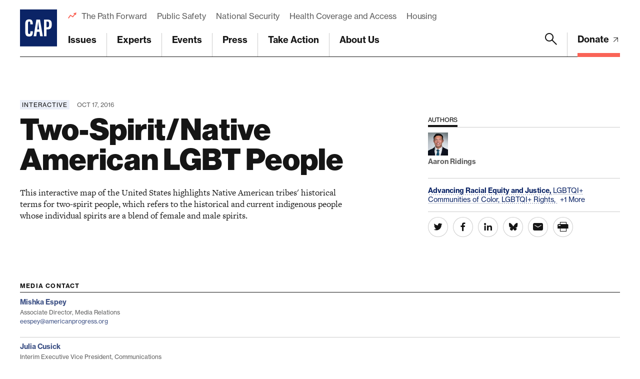

--- FILE ---
content_type: text/html; charset=utf-8
request_url: https://www.google.com/recaptcha/api2/anchor?ar=1&k=6LfIt-UcAAAAAGjbYQY9m5Pk7zqbRt-EIkpNkSbB&co=aHR0cHM6Ly93d3cuYW1lcmljYW5wcm9ncmVzcy5vcmc6NDQz&hl=en&v=PoyoqOPhxBO7pBk68S4YbpHZ&size=invisible&anchor-ms=20000&execute-ms=30000&cb=1nhgyrr16nyy
body_size: 48806
content:
<!DOCTYPE HTML><html dir="ltr" lang="en"><head><meta http-equiv="Content-Type" content="text/html; charset=UTF-8">
<meta http-equiv="X-UA-Compatible" content="IE=edge">
<title>reCAPTCHA</title>
<style type="text/css">
/* cyrillic-ext */
@font-face {
  font-family: 'Roboto';
  font-style: normal;
  font-weight: 400;
  font-stretch: 100%;
  src: url(//fonts.gstatic.com/s/roboto/v48/KFO7CnqEu92Fr1ME7kSn66aGLdTylUAMa3GUBHMdazTgWw.woff2) format('woff2');
  unicode-range: U+0460-052F, U+1C80-1C8A, U+20B4, U+2DE0-2DFF, U+A640-A69F, U+FE2E-FE2F;
}
/* cyrillic */
@font-face {
  font-family: 'Roboto';
  font-style: normal;
  font-weight: 400;
  font-stretch: 100%;
  src: url(//fonts.gstatic.com/s/roboto/v48/KFO7CnqEu92Fr1ME7kSn66aGLdTylUAMa3iUBHMdazTgWw.woff2) format('woff2');
  unicode-range: U+0301, U+0400-045F, U+0490-0491, U+04B0-04B1, U+2116;
}
/* greek-ext */
@font-face {
  font-family: 'Roboto';
  font-style: normal;
  font-weight: 400;
  font-stretch: 100%;
  src: url(//fonts.gstatic.com/s/roboto/v48/KFO7CnqEu92Fr1ME7kSn66aGLdTylUAMa3CUBHMdazTgWw.woff2) format('woff2');
  unicode-range: U+1F00-1FFF;
}
/* greek */
@font-face {
  font-family: 'Roboto';
  font-style: normal;
  font-weight: 400;
  font-stretch: 100%;
  src: url(//fonts.gstatic.com/s/roboto/v48/KFO7CnqEu92Fr1ME7kSn66aGLdTylUAMa3-UBHMdazTgWw.woff2) format('woff2');
  unicode-range: U+0370-0377, U+037A-037F, U+0384-038A, U+038C, U+038E-03A1, U+03A3-03FF;
}
/* math */
@font-face {
  font-family: 'Roboto';
  font-style: normal;
  font-weight: 400;
  font-stretch: 100%;
  src: url(//fonts.gstatic.com/s/roboto/v48/KFO7CnqEu92Fr1ME7kSn66aGLdTylUAMawCUBHMdazTgWw.woff2) format('woff2');
  unicode-range: U+0302-0303, U+0305, U+0307-0308, U+0310, U+0312, U+0315, U+031A, U+0326-0327, U+032C, U+032F-0330, U+0332-0333, U+0338, U+033A, U+0346, U+034D, U+0391-03A1, U+03A3-03A9, U+03B1-03C9, U+03D1, U+03D5-03D6, U+03F0-03F1, U+03F4-03F5, U+2016-2017, U+2034-2038, U+203C, U+2040, U+2043, U+2047, U+2050, U+2057, U+205F, U+2070-2071, U+2074-208E, U+2090-209C, U+20D0-20DC, U+20E1, U+20E5-20EF, U+2100-2112, U+2114-2115, U+2117-2121, U+2123-214F, U+2190, U+2192, U+2194-21AE, U+21B0-21E5, U+21F1-21F2, U+21F4-2211, U+2213-2214, U+2216-22FF, U+2308-230B, U+2310, U+2319, U+231C-2321, U+2336-237A, U+237C, U+2395, U+239B-23B7, U+23D0, U+23DC-23E1, U+2474-2475, U+25AF, U+25B3, U+25B7, U+25BD, U+25C1, U+25CA, U+25CC, U+25FB, U+266D-266F, U+27C0-27FF, U+2900-2AFF, U+2B0E-2B11, U+2B30-2B4C, U+2BFE, U+3030, U+FF5B, U+FF5D, U+1D400-1D7FF, U+1EE00-1EEFF;
}
/* symbols */
@font-face {
  font-family: 'Roboto';
  font-style: normal;
  font-weight: 400;
  font-stretch: 100%;
  src: url(//fonts.gstatic.com/s/roboto/v48/KFO7CnqEu92Fr1ME7kSn66aGLdTylUAMaxKUBHMdazTgWw.woff2) format('woff2');
  unicode-range: U+0001-000C, U+000E-001F, U+007F-009F, U+20DD-20E0, U+20E2-20E4, U+2150-218F, U+2190, U+2192, U+2194-2199, U+21AF, U+21E6-21F0, U+21F3, U+2218-2219, U+2299, U+22C4-22C6, U+2300-243F, U+2440-244A, U+2460-24FF, U+25A0-27BF, U+2800-28FF, U+2921-2922, U+2981, U+29BF, U+29EB, U+2B00-2BFF, U+4DC0-4DFF, U+FFF9-FFFB, U+10140-1018E, U+10190-1019C, U+101A0, U+101D0-101FD, U+102E0-102FB, U+10E60-10E7E, U+1D2C0-1D2D3, U+1D2E0-1D37F, U+1F000-1F0FF, U+1F100-1F1AD, U+1F1E6-1F1FF, U+1F30D-1F30F, U+1F315, U+1F31C, U+1F31E, U+1F320-1F32C, U+1F336, U+1F378, U+1F37D, U+1F382, U+1F393-1F39F, U+1F3A7-1F3A8, U+1F3AC-1F3AF, U+1F3C2, U+1F3C4-1F3C6, U+1F3CA-1F3CE, U+1F3D4-1F3E0, U+1F3ED, U+1F3F1-1F3F3, U+1F3F5-1F3F7, U+1F408, U+1F415, U+1F41F, U+1F426, U+1F43F, U+1F441-1F442, U+1F444, U+1F446-1F449, U+1F44C-1F44E, U+1F453, U+1F46A, U+1F47D, U+1F4A3, U+1F4B0, U+1F4B3, U+1F4B9, U+1F4BB, U+1F4BF, U+1F4C8-1F4CB, U+1F4D6, U+1F4DA, U+1F4DF, U+1F4E3-1F4E6, U+1F4EA-1F4ED, U+1F4F7, U+1F4F9-1F4FB, U+1F4FD-1F4FE, U+1F503, U+1F507-1F50B, U+1F50D, U+1F512-1F513, U+1F53E-1F54A, U+1F54F-1F5FA, U+1F610, U+1F650-1F67F, U+1F687, U+1F68D, U+1F691, U+1F694, U+1F698, U+1F6AD, U+1F6B2, U+1F6B9-1F6BA, U+1F6BC, U+1F6C6-1F6CF, U+1F6D3-1F6D7, U+1F6E0-1F6EA, U+1F6F0-1F6F3, U+1F6F7-1F6FC, U+1F700-1F7FF, U+1F800-1F80B, U+1F810-1F847, U+1F850-1F859, U+1F860-1F887, U+1F890-1F8AD, U+1F8B0-1F8BB, U+1F8C0-1F8C1, U+1F900-1F90B, U+1F93B, U+1F946, U+1F984, U+1F996, U+1F9E9, U+1FA00-1FA6F, U+1FA70-1FA7C, U+1FA80-1FA89, U+1FA8F-1FAC6, U+1FACE-1FADC, U+1FADF-1FAE9, U+1FAF0-1FAF8, U+1FB00-1FBFF;
}
/* vietnamese */
@font-face {
  font-family: 'Roboto';
  font-style: normal;
  font-weight: 400;
  font-stretch: 100%;
  src: url(//fonts.gstatic.com/s/roboto/v48/KFO7CnqEu92Fr1ME7kSn66aGLdTylUAMa3OUBHMdazTgWw.woff2) format('woff2');
  unicode-range: U+0102-0103, U+0110-0111, U+0128-0129, U+0168-0169, U+01A0-01A1, U+01AF-01B0, U+0300-0301, U+0303-0304, U+0308-0309, U+0323, U+0329, U+1EA0-1EF9, U+20AB;
}
/* latin-ext */
@font-face {
  font-family: 'Roboto';
  font-style: normal;
  font-weight: 400;
  font-stretch: 100%;
  src: url(//fonts.gstatic.com/s/roboto/v48/KFO7CnqEu92Fr1ME7kSn66aGLdTylUAMa3KUBHMdazTgWw.woff2) format('woff2');
  unicode-range: U+0100-02BA, U+02BD-02C5, U+02C7-02CC, U+02CE-02D7, U+02DD-02FF, U+0304, U+0308, U+0329, U+1D00-1DBF, U+1E00-1E9F, U+1EF2-1EFF, U+2020, U+20A0-20AB, U+20AD-20C0, U+2113, U+2C60-2C7F, U+A720-A7FF;
}
/* latin */
@font-face {
  font-family: 'Roboto';
  font-style: normal;
  font-weight: 400;
  font-stretch: 100%;
  src: url(//fonts.gstatic.com/s/roboto/v48/KFO7CnqEu92Fr1ME7kSn66aGLdTylUAMa3yUBHMdazQ.woff2) format('woff2');
  unicode-range: U+0000-00FF, U+0131, U+0152-0153, U+02BB-02BC, U+02C6, U+02DA, U+02DC, U+0304, U+0308, U+0329, U+2000-206F, U+20AC, U+2122, U+2191, U+2193, U+2212, U+2215, U+FEFF, U+FFFD;
}
/* cyrillic-ext */
@font-face {
  font-family: 'Roboto';
  font-style: normal;
  font-weight: 500;
  font-stretch: 100%;
  src: url(//fonts.gstatic.com/s/roboto/v48/KFO7CnqEu92Fr1ME7kSn66aGLdTylUAMa3GUBHMdazTgWw.woff2) format('woff2');
  unicode-range: U+0460-052F, U+1C80-1C8A, U+20B4, U+2DE0-2DFF, U+A640-A69F, U+FE2E-FE2F;
}
/* cyrillic */
@font-face {
  font-family: 'Roboto';
  font-style: normal;
  font-weight: 500;
  font-stretch: 100%;
  src: url(//fonts.gstatic.com/s/roboto/v48/KFO7CnqEu92Fr1ME7kSn66aGLdTylUAMa3iUBHMdazTgWw.woff2) format('woff2');
  unicode-range: U+0301, U+0400-045F, U+0490-0491, U+04B0-04B1, U+2116;
}
/* greek-ext */
@font-face {
  font-family: 'Roboto';
  font-style: normal;
  font-weight: 500;
  font-stretch: 100%;
  src: url(//fonts.gstatic.com/s/roboto/v48/KFO7CnqEu92Fr1ME7kSn66aGLdTylUAMa3CUBHMdazTgWw.woff2) format('woff2');
  unicode-range: U+1F00-1FFF;
}
/* greek */
@font-face {
  font-family: 'Roboto';
  font-style: normal;
  font-weight: 500;
  font-stretch: 100%;
  src: url(//fonts.gstatic.com/s/roboto/v48/KFO7CnqEu92Fr1ME7kSn66aGLdTylUAMa3-UBHMdazTgWw.woff2) format('woff2');
  unicode-range: U+0370-0377, U+037A-037F, U+0384-038A, U+038C, U+038E-03A1, U+03A3-03FF;
}
/* math */
@font-face {
  font-family: 'Roboto';
  font-style: normal;
  font-weight: 500;
  font-stretch: 100%;
  src: url(//fonts.gstatic.com/s/roboto/v48/KFO7CnqEu92Fr1ME7kSn66aGLdTylUAMawCUBHMdazTgWw.woff2) format('woff2');
  unicode-range: U+0302-0303, U+0305, U+0307-0308, U+0310, U+0312, U+0315, U+031A, U+0326-0327, U+032C, U+032F-0330, U+0332-0333, U+0338, U+033A, U+0346, U+034D, U+0391-03A1, U+03A3-03A9, U+03B1-03C9, U+03D1, U+03D5-03D6, U+03F0-03F1, U+03F4-03F5, U+2016-2017, U+2034-2038, U+203C, U+2040, U+2043, U+2047, U+2050, U+2057, U+205F, U+2070-2071, U+2074-208E, U+2090-209C, U+20D0-20DC, U+20E1, U+20E5-20EF, U+2100-2112, U+2114-2115, U+2117-2121, U+2123-214F, U+2190, U+2192, U+2194-21AE, U+21B0-21E5, U+21F1-21F2, U+21F4-2211, U+2213-2214, U+2216-22FF, U+2308-230B, U+2310, U+2319, U+231C-2321, U+2336-237A, U+237C, U+2395, U+239B-23B7, U+23D0, U+23DC-23E1, U+2474-2475, U+25AF, U+25B3, U+25B7, U+25BD, U+25C1, U+25CA, U+25CC, U+25FB, U+266D-266F, U+27C0-27FF, U+2900-2AFF, U+2B0E-2B11, U+2B30-2B4C, U+2BFE, U+3030, U+FF5B, U+FF5D, U+1D400-1D7FF, U+1EE00-1EEFF;
}
/* symbols */
@font-face {
  font-family: 'Roboto';
  font-style: normal;
  font-weight: 500;
  font-stretch: 100%;
  src: url(//fonts.gstatic.com/s/roboto/v48/KFO7CnqEu92Fr1ME7kSn66aGLdTylUAMaxKUBHMdazTgWw.woff2) format('woff2');
  unicode-range: U+0001-000C, U+000E-001F, U+007F-009F, U+20DD-20E0, U+20E2-20E4, U+2150-218F, U+2190, U+2192, U+2194-2199, U+21AF, U+21E6-21F0, U+21F3, U+2218-2219, U+2299, U+22C4-22C6, U+2300-243F, U+2440-244A, U+2460-24FF, U+25A0-27BF, U+2800-28FF, U+2921-2922, U+2981, U+29BF, U+29EB, U+2B00-2BFF, U+4DC0-4DFF, U+FFF9-FFFB, U+10140-1018E, U+10190-1019C, U+101A0, U+101D0-101FD, U+102E0-102FB, U+10E60-10E7E, U+1D2C0-1D2D3, U+1D2E0-1D37F, U+1F000-1F0FF, U+1F100-1F1AD, U+1F1E6-1F1FF, U+1F30D-1F30F, U+1F315, U+1F31C, U+1F31E, U+1F320-1F32C, U+1F336, U+1F378, U+1F37D, U+1F382, U+1F393-1F39F, U+1F3A7-1F3A8, U+1F3AC-1F3AF, U+1F3C2, U+1F3C4-1F3C6, U+1F3CA-1F3CE, U+1F3D4-1F3E0, U+1F3ED, U+1F3F1-1F3F3, U+1F3F5-1F3F7, U+1F408, U+1F415, U+1F41F, U+1F426, U+1F43F, U+1F441-1F442, U+1F444, U+1F446-1F449, U+1F44C-1F44E, U+1F453, U+1F46A, U+1F47D, U+1F4A3, U+1F4B0, U+1F4B3, U+1F4B9, U+1F4BB, U+1F4BF, U+1F4C8-1F4CB, U+1F4D6, U+1F4DA, U+1F4DF, U+1F4E3-1F4E6, U+1F4EA-1F4ED, U+1F4F7, U+1F4F9-1F4FB, U+1F4FD-1F4FE, U+1F503, U+1F507-1F50B, U+1F50D, U+1F512-1F513, U+1F53E-1F54A, U+1F54F-1F5FA, U+1F610, U+1F650-1F67F, U+1F687, U+1F68D, U+1F691, U+1F694, U+1F698, U+1F6AD, U+1F6B2, U+1F6B9-1F6BA, U+1F6BC, U+1F6C6-1F6CF, U+1F6D3-1F6D7, U+1F6E0-1F6EA, U+1F6F0-1F6F3, U+1F6F7-1F6FC, U+1F700-1F7FF, U+1F800-1F80B, U+1F810-1F847, U+1F850-1F859, U+1F860-1F887, U+1F890-1F8AD, U+1F8B0-1F8BB, U+1F8C0-1F8C1, U+1F900-1F90B, U+1F93B, U+1F946, U+1F984, U+1F996, U+1F9E9, U+1FA00-1FA6F, U+1FA70-1FA7C, U+1FA80-1FA89, U+1FA8F-1FAC6, U+1FACE-1FADC, U+1FADF-1FAE9, U+1FAF0-1FAF8, U+1FB00-1FBFF;
}
/* vietnamese */
@font-face {
  font-family: 'Roboto';
  font-style: normal;
  font-weight: 500;
  font-stretch: 100%;
  src: url(//fonts.gstatic.com/s/roboto/v48/KFO7CnqEu92Fr1ME7kSn66aGLdTylUAMa3OUBHMdazTgWw.woff2) format('woff2');
  unicode-range: U+0102-0103, U+0110-0111, U+0128-0129, U+0168-0169, U+01A0-01A1, U+01AF-01B0, U+0300-0301, U+0303-0304, U+0308-0309, U+0323, U+0329, U+1EA0-1EF9, U+20AB;
}
/* latin-ext */
@font-face {
  font-family: 'Roboto';
  font-style: normal;
  font-weight: 500;
  font-stretch: 100%;
  src: url(//fonts.gstatic.com/s/roboto/v48/KFO7CnqEu92Fr1ME7kSn66aGLdTylUAMa3KUBHMdazTgWw.woff2) format('woff2');
  unicode-range: U+0100-02BA, U+02BD-02C5, U+02C7-02CC, U+02CE-02D7, U+02DD-02FF, U+0304, U+0308, U+0329, U+1D00-1DBF, U+1E00-1E9F, U+1EF2-1EFF, U+2020, U+20A0-20AB, U+20AD-20C0, U+2113, U+2C60-2C7F, U+A720-A7FF;
}
/* latin */
@font-face {
  font-family: 'Roboto';
  font-style: normal;
  font-weight: 500;
  font-stretch: 100%;
  src: url(//fonts.gstatic.com/s/roboto/v48/KFO7CnqEu92Fr1ME7kSn66aGLdTylUAMa3yUBHMdazQ.woff2) format('woff2');
  unicode-range: U+0000-00FF, U+0131, U+0152-0153, U+02BB-02BC, U+02C6, U+02DA, U+02DC, U+0304, U+0308, U+0329, U+2000-206F, U+20AC, U+2122, U+2191, U+2193, U+2212, U+2215, U+FEFF, U+FFFD;
}
/* cyrillic-ext */
@font-face {
  font-family: 'Roboto';
  font-style: normal;
  font-weight: 900;
  font-stretch: 100%;
  src: url(//fonts.gstatic.com/s/roboto/v48/KFO7CnqEu92Fr1ME7kSn66aGLdTylUAMa3GUBHMdazTgWw.woff2) format('woff2');
  unicode-range: U+0460-052F, U+1C80-1C8A, U+20B4, U+2DE0-2DFF, U+A640-A69F, U+FE2E-FE2F;
}
/* cyrillic */
@font-face {
  font-family: 'Roboto';
  font-style: normal;
  font-weight: 900;
  font-stretch: 100%;
  src: url(//fonts.gstatic.com/s/roboto/v48/KFO7CnqEu92Fr1ME7kSn66aGLdTylUAMa3iUBHMdazTgWw.woff2) format('woff2');
  unicode-range: U+0301, U+0400-045F, U+0490-0491, U+04B0-04B1, U+2116;
}
/* greek-ext */
@font-face {
  font-family: 'Roboto';
  font-style: normal;
  font-weight: 900;
  font-stretch: 100%;
  src: url(//fonts.gstatic.com/s/roboto/v48/KFO7CnqEu92Fr1ME7kSn66aGLdTylUAMa3CUBHMdazTgWw.woff2) format('woff2');
  unicode-range: U+1F00-1FFF;
}
/* greek */
@font-face {
  font-family: 'Roboto';
  font-style: normal;
  font-weight: 900;
  font-stretch: 100%;
  src: url(//fonts.gstatic.com/s/roboto/v48/KFO7CnqEu92Fr1ME7kSn66aGLdTylUAMa3-UBHMdazTgWw.woff2) format('woff2');
  unicode-range: U+0370-0377, U+037A-037F, U+0384-038A, U+038C, U+038E-03A1, U+03A3-03FF;
}
/* math */
@font-face {
  font-family: 'Roboto';
  font-style: normal;
  font-weight: 900;
  font-stretch: 100%;
  src: url(//fonts.gstatic.com/s/roboto/v48/KFO7CnqEu92Fr1ME7kSn66aGLdTylUAMawCUBHMdazTgWw.woff2) format('woff2');
  unicode-range: U+0302-0303, U+0305, U+0307-0308, U+0310, U+0312, U+0315, U+031A, U+0326-0327, U+032C, U+032F-0330, U+0332-0333, U+0338, U+033A, U+0346, U+034D, U+0391-03A1, U+03A3-03A9, U+03B1-03C9, U+03D1, U+03D5-03D6, U+03F0-03F1, U+03F4-03F5, U+2016-2017, U+2034-2038, U+203C, U+2040, U+2043, U+2047, U+2050, U+2057, U+205F, U+2070-2071, U+2074-208E, U+2090-209C, U+20D0-20DC, U+20E1, U+20E5-20EF, U+2100-2112, U+2114-2115, U+2117-2121, U+2123-214F, U+2190, U+2192, U+2194-21AE, U+21B0-21E5, U+21F1-21F2, U+21F4-2211, U+2213-2214, U+2216-22FF, U+2308-230B, U+2310, U+2319, U+231C-2321, U+2336-237A, U+237C, U+2395, U+239B-23B7, U+23D0, U+23DC-23E1, U+2474-2475, U+25AF, U+25B3, U+25B7, U+25BD, U+25C1, U+25CA, U+25CC, U+25FB, U+266D-266F, U+27C0-27FF, U+2900-2AFF, U+2B0E-2B11, U+2B30-2B4C, U+2BFE, U+3030, U+FF5B, U+FF5D, U+1D400-1D7FF, U+1EE00-1EEFF;
}
/* symbols */
@font-face {
  font-family: 'Roboto';
  font-style: normal;
  font-weight: 900;
  font-stretch: 100%;
  src: url(//fonts.gstatic.com/s/roboto/v48/KFO7CnqEu92Fr1ME7kSn66aGLdTylUAMaxKUBHMdazTgWw.woff2) format('woff2');
  unicode-range: U+0001-000C, U+000E-001F, U+007F-009F, U+20DD-20E0, U+20E2-20E4, U+2150-218F, U+2190, U+2192, U+2194-2199, U+21AF, U+21E6-21F0, U+21F3, U+2218-2219, U+2299, U+22C4-22C6, U+2300-243F, U+2440-244A, U+2460-24FF, U+25A0-27BF, U+2800-28FF, U+2921-2922, U+2981, U+29BF, U+29EB, U+2B00-2BFF, U+4DC0-4DFF, U+FFF9-FFFB, U+10140-1018E, U+10190-1019C, U+101A0, U+101D0-101FD, U+102E0-102FB, U+10E60-10E7E, U+1D2C0-1D2D3, U+1D2E0-1D37F, U+1F000-1F0FF, U+1F100-1F1AD, U+1F1E6-1F1FF, U+1F30D-1F30F, U+1F315, U+1F31C, U+1F31E, U+1F320-1F32C, U+1F336, U+1F378, U+1F37D, U+1F382, U+1F393-1F39F, U+1F3A7-1F3A8, U+1F3AC-1F3AF, U+1F3C2, U+1F3C4-1F3C6, U+1F3CA-1F3CE, U+1F3D4-1F3E0, U+1F3ED, U+1F3F1-1F3F3, U+1F3F5-1F3F7, U+1F408, U+1F415, U+1F41F, U+1F426, U+1F43F, U+1F441-1F442, U+1F444, U+1F446-1F449, U+1F44C-1F44E, U+1F453, U+1F46A, U+1F47D, U+1F4A3, U+1F4B0, U+1F4B3, U+1F4B9, U+1F4BB, U+1F4BF, U+1F4C8-1F4CB, U+1F4D6, U+1F4DA, U+1F4DF, U+1F4E3-1F4E6, U+1F4EA-1F4ED, U+1F4F7, U+1F4F9-1F4FB, U+1F4FD-1F4FE, U+1F503, U+1F507-1F50B, U+1F50D, U+1F512-1F513, U+1F53E-1F54A, U+1F54F-1F5FA, U+1F610, U+1F650-1F67F, U+1F687, U+1F68D, U+1F691, U+1F694, U+1F698, U+1F6AD, U+1F6B2, U+1F6B9-1F6BA, U+1F6BC, U+1F6C6-1F6CF, U+1F6D3-1F6D7, U+1F6E0-1F6EA, U+1F6F0-1F6F3, U+1F6F7-1F6FC, U+1F700-1F7FF, U+1F800-1F80B, U+1F810-1F847, U+1F850-1F859, U+1F860-1F887, U+1F890-1F8AD, U+1F8B0-1F8BB, U+1F8C0-1F8C1, U+1F900-1F90B, U+1F93B, U+1F946, U+1F984, U+1F996, U+1F9E9, U+1FA00-1FA6F, U+1FA70-1FA7C, U+1FA80-1FA89, U+1FA8F-1FAC6, U+1FACE-1FADC, U+1FADF-1FAE9, U+1FAF0-1FAF8, U+1FB00-1FBFF;
}
/* vietnamese */
@font-face {
  font-family: 'Roboto';
  font-style: normal;
  font-weight: 900;
  font-stretch: 100%;
  src: url(//fonts.gstatic.com/s/roboto/v48/KFO7CnqEu92Fr1ME7kSn66aGLdTylUAMa3OUBHMdazTgWw.woff2) format('woff2');
  unicode-range: U+0102-0103, U+0110-0111, U+0128-0129, U+0168-0169, U+01A0-01A1, U+01AF-01B0, U+0300-0301, U+0303-0304, U+0308-0309, U+0323, U+0329, U+1EA0-1EF9, U+20AB;
}
/* latin-ext */
@font-face {
  font-family: 'Roboto';
  font-style: normal;
  font-weight: 900;
  font-stretch: 100%;
  src: url(//fonts.gstatic.com/s/roboto/v48/KFO7CnqEu92Fr1ME7kSn66aGLdTylUAMa3KUBHMdazTgWw.woff2) format('woff2');
  unicode-range: U+0100-02BA, U+02BD-02C5, U+02C7-02CC, U+02CE-02D7, U+02DD-02FF, U+0304, U+0308, U+0329, U+1D00-1DBF, U+1E00-1E9F, U+1EF2-1EFF, U+2020, U+20A0-20AB, U+20AD-20C0, U+2113, U+2C60-2C7F, U+A720-A7FF;
}
/* latin */
@font-face {
  font-family: 'Roboto';
  font-style: normal;
  font-weight: 900;
  font-stretch: 100%;
  src: url(//fonts.gstatic.com/s/roboto/v48/KFO7CnqEu92Fr1ME7kSn66aGLdTylUAMa3yUBHMdazQ.woff2) format('woff2');
  unicode-range: U+0000-00FF, U+0131, U+0152-0153, U+02BB-02BC, U+02C6, U+02DA, U+02DC, U+0304, U+0308, U+0329, U+2000-206F, U+20AC, U+2122, U+2191, U+2193, U+2212, U+2215, U+FEFF, U+FFFD;
}

</style>
<link rel="stylesheet" type="text/css" href="https://www.gstatic.com/recaptcha/releases/PoyoqOPhxBO7pBk68S4YbpHZ/styles__ltr.css">
<script nonce="JhQxVgUilz9f-aAgS6shfg" type="text/javascript">window['__recaptcha_api'] = 'https://www.google.com/recaptcha/api2/';</script>
<script type="text/javascript" src="https://www.gstatic.com/recaptcha/releases/PoyoqOPhxBO7pBk68S4YbpHZ/recaptcha__en.js" nonce="JhQxVgUilz9f-aAgS6shfg">
      
    </script></head>
<body><div id="rc-anchor-alert" class="rc-anchor-alert"></div>
<input type="hidden" id="recaptcha-token" value="[base64]">
<script type="text/javascript" nonce="JhQxVgUilz9f-aAgS6shfg">
      recaptcha.anchor.Main.init("[\x22ainput\x22,[\x22bgdata\x22,\x22\x22,\[base64]/[base64]/[base64]/ZyhXLGgpOnEoW04sMjEsbF0sVywwKSxoKSxmYWxzZSxmYWxzZSl9Y2F0Y2goayl7RygzNTgsVyk/[base64]/[base64]/[base64]/[base64]/[base64]/[base64]/[base64]/bmV3IEJbT10oRFswXSk6dz09Mj9uZXcgQltPXShEWzBdLERbMV0pOnc9PTM/bmV3IEJbT10oRFswXSxEWzFdLERbMl0pOnc9PTQ/[base64]/[base64]/[base64]/[base64]/[base64]\\u003d\x22,\[base64]\\u003d\\u003d\x22,\x22XH7Dr8OuV8Orw7nCmH4gJAbDlTPDl8Kfw7zClMOXwqHDhhM+w5DDslTCl8Okw5Q4wrjCoTFKSsKPLMKIw7nCrMOrLxPCvEltw5TCtcO6wpNFw4zDsGfDkcKgZhMFIi0QaDs0ScKmw5jCi3VKZsObw4suDsKRblbCocOjwqrCnsOFwpRWAnIbH2o/YhZ0WMORw4w+BAvCm8OBBcO/w54JcG/DrhfCm2DCocKxwoDDkkl/VGE9w4dpFhzDjQtewoc+F8K+w4PDhUTCs8O9w7FlwoHCp8K3QsKWS1XCgsOHw6nDm8OgX8OQw6PCkcKDw40XwrQewqVxwo/CrMOWw4kXwrrDjcKbw57Crw5aFsOSaMOgT1HDpHcCw4DCimQlw5nDuTdgwrsYw7jCvyHDjnhUOcKEwqpKOMOmHsKxOsKLwqgiw5LCsArCr8OiKFQyKwHDkUvCmDB0wqRxY8OzFGpBc8O8wo7ChH5Qwqt4wqfCkAtew6TDvUs/YhPClsO9wpw0ecOyw57Ci8OiwqZPJWvDgn8dJ1gdCcODFXNWYnDCssOPRQdobmtZw4XCrcOSwpfCuMOrQn0ILsKwwoI6wpYqw63Di8KsCAbDpRFOXcOdUBvCjcKYLhLDmsONLsKDw6NMwpLDuhPDgl/CqDbCknHCrlfDosK8OCUSw4NLw4QYAsKiUcKSNyxUJBzCiC/DkRnDrGbDvGbDsMKTwoFfwprCisKtHFjDpirCm8KSMzTCm3/DpsKtw7klPMKBEEITw4PCgGvDlwzDrcKNWcOhwqfDmBUGTlzCojPDi1zCpDIAWhrChcOmwqYBw5TDrMK5Vw/CsQZkKmTDrsKSwoLDpkPDhsOFETLDp8OSDEZ1w5VCw6/Dv8KMYU/ChsO3OxwQQcKqMA3DgBXDl8O6D23CiDMqAcKpwonCmMK0SsOMw5/Cugp3wqNgwr95DSvCh8OdM8KlwoJTIEZUCytqGMKTGChOeD/DsTZXAhxEwprCrSHCr8KOw4zDksO3w5AdLAXCmMKCw5EvbiPDmsOidgl6wrAsZGp6NMOpw5jDl8Kzw4FAw7oXXSzCu2RMFMKiw4dEa8Kmw6oAwqB5fsKOwqAJAx80w5xKdsKtw4Bewo/CqMKgMk7CmsK3RDsrw6wGw71PVQfCrMObC2fDqQgxFiw+QRwIwoJWfiTDuDfDjcKxAw9TFMK9GMKMwqV3USLDkH/Ck1Yvw6MUdGLDkcOswprDvjzDtsOUYcOuw54zCjVpNA3Dmg1cwqfDqsOrPyfDsMKeMhR2AMOOw6HDpMKvw6HCmB7CpcO6N1/CvMKyw5wYwpnCqg3CkMOMB8O5w4YCJXEWwrrCmwhGXjXDkAwbdgAew6otw7XDkcOgw4EUHDYXKTkfwqrDnU7Cjl4qO8KyHjTDicOIbhTDqj/DlMKGTDppZcKIw7nDqFo/w5PCiMONeMO0w5PCq8Osw598w6bDocKnQizCsn92wq3DqsO/w50CcSTDo8OEd8KTw7MFHcOrw5/Ct8OEw7nCucOdFsOjwqXCncKqRDs0dSRKOEImwo85YjZTKEc3AMKaO8OoVXTCmcOqJxY4w5DDuhnCksKHFcOzP8OpwprCljgqZR5hw75xMsKcw7kTBcOyw7XDqBDCliwwwq/Dv05kw5szBX5Ew6fCtcOVCEzDqcKbJ8OIRcKKWcKSw4nCtHzDucKTI8K4L2zDkw7CusOhw4jDsAZCRcOWwoxsN29xSXvChlgJQ8Oqw4lwwqcpWVTCpGjCt0YqwpdsworCiMOWw57Dl8O/[base64]/[base64]/w5YebMK2X8O9OMKPwoIYw4PCmx55w700w5kww5ABwpJgccKYA3N9wo1IwrxcJzjCrMOCw5LCuSEow4hpWsOVw7nDqcKJXBtPw5rCgWzCtQ/[base64]/[base64]/[base64]/wo9Aw4nDjcK4wqhQwoPCkcKueMOyc8KPPMK1TlTDuX9xwojDv0NHWTbCmcOmQUdzOcOHIsKOw5lhSVPDm8O3esOCfirCnwTCpMOJw4fCpWZmw6cpwp5fw7vDmyPCtsOBFh44wrcjwqHDm8KDwp7CjsO/wqtvwq/DisKLw7DDjcKuwpbDmx7CiE1uDh4GwoPDkMOrw7M8Tno0chzDmi80GMKsw5USw7HDhsKaw4vDncO8wqQzw4kdAsOdwrEdwo1rG8OwwpjChGDDisOaw4/Dt8KcTMKxUsKMwp5bMMOhZMOlaXzCgcKyw6PDmAzCk8Kxw5A1wrvCj8OIwqTDqmcpwqvDvcOxR8ODAsOMesODEcOSwrJnwqfDmcKfw6TChcOfwoLDsMOBeMO6w7o/w44tE8KTw7BywqfCkzhcWhALwqNGw7toUR9VXMKfwp7ClcK8wqnCnC7DvV8iMsKHZ8KBEMO0w7PCnsOrUxTDnkBWOQXCp8OiLsKsF2ABb8OUGlLDjsOULsKWwoPChsOjHsKtw7XDj0TDj3bCuF/[base64]/eWxIw4rCmwE1JMOTNBVQwq3Dq8O5Z13CucKfw7prGcKTTMOPwqpWw7ZHTcOCw4Q7GBtZcgtoM2/Cr8O0UcKaNQbCqcK1CsK5G2UlwpjDu8O4bcOvJ1DCrsOiwoMZE8K1w5BFw6wbcgFrK8OADhjCowzDp8KBA8O3CxTCv8OpwqROwoAvwovDisOBwr/Dv38Kw5EPwq4aa8KLIMO8XnAkdcKow4PCoSNsUF7DlMO3VxwhPcK8dwA1wqlyC0HDucKNAcOmBnzDg17Ci3wlEcO9wpsgdwUaBkTCrMOZRCzCl8KSwpICPsKHwpTCqsOKdcOhScKqwqDCosK2wrvDgS1Mw7XCosKKWMOhQsKmYsKfIW/CjUnDjcONF8OvFzsBwoZZwpnCiXPDlHY6LcKvEEDChVkPwrg5U0XDpj7CsFXClkHDtcODw6vDnMOmwoDCuwLDmH3Dl8OVwrJaIMKwwoMGw6fCqW9QwoZYIxnDox7DrMKZwqdvJmfCswzCn8KBElPDmG5DJVl/w5RaUsK1wr7Cu8OibsOZF358PDUFwp8Tw7DDv8Oae1NyXsOrw749w6QHcGgIBi/DusKTVS8Weh/[base64]/Ch8K9C8O/[base64]/DqmvCrMO+wpjCnTFlwprDvW3Dkn8XByzDo3YlcDvDi8OwAcO3w684w709w5MvY25fI03CpcKJw7TCtkxSw6bCsBXCgRHDmcKMw74WAUMFcsK1w4/[base64]/DhsKEwr0eTgoBw49uwr/DusO/w6wkw6kbwrHChFoSwrd0w7dCw6Fjw6tEw7jCrsKINFDCrHFLwrgteS49w5jCnMOuB8K2NWzDt8KSfsKbwrHDm8OqDcKUw5PCnsOMwrJ/w5E/[base64]/[base64]/[base64]/w7PDhQxeVsO9Wy3DvsOvXCzDpnTCtn7Cj8K6wqPDtsK7AGPClsOxelQAwrMhUAltw5JaeGHDmzbDlBQXC8OXQsKUw4bDpWDDrcO6w5/DqEfDqzXDmG7CoMOzw7RJw6IELXcOBMK/w5DCtQ3Cj8OwwoLCozh3QkBnTmfDjndVwoXDuABPw4BibWXDm8Kww4DDncK7RyHCpxbDg8KAEcOxDWQaw7nDs8OuwpzDr2g0IcKpdMOgwoHDh3fCqBzCtkrCmSLDiAhaOMOmO1NVZAAewr4fcMKJwrh6F8K5cEgLTkLCnTbCrMK2dQ/CtQofYcK6KmrDmMO+KnHDssOcT8OeIVgrw7XCscO4U2zCssKwTx7DkUURw4BAwp5ow4cCwqICw4wtR0/[base64]/wrVzQHnDt8K8wqXCksO4w4gLUsO8YRHDr8OTGRh0w7wMcBpiXcOwNMKhM1zDvzMXVlXCtFtXwpRSE1zDtMOFdsOmwq/Di0TCoMOOw7jDocKqARFowpzDg8K9w7l5wp5zW8ORUsOyfcOhw5BfwoLDnjbCrMOCERbCt0DDoMKLdQHDu8KyaMOjw7LDtsOFwpkVwoxDS1vDv8O9GiMDwpHCkgHCs17Dh10cEChywrbDu1Jjd0/Dl1TDrMOKdRVew5J1DyQDbsKjc8OFMwjCvVzClcKqwqghw5t/UUEuw6AFw6HCuSbCnmEaPsO3DWMxwrNlTMKhKsOHw4fCuGhMwp5pw6nDnFLCnk7DpsOnEXfDpjrCo1lmw7wRdwTDoMKwwrskOMOhw53DqivCvlzCmUJ6AsOpL8OBXcKQG3w2PWJhw6cRwpPDjCIMBMKWwp/CsMK0wpQ8f8OiFsK5w6Y0w5EcU8OawqrDqTLCuh/Dr8O2N1TCjcKjTsKNwrDCuHwSOHvDsHPCr8ONw5VMP8O0LMKowptzw5gVRXrCtsOyEcKAKx16w5jDuxRmw4t6V2XCghVmw6t/wrAkwoMKURjChSvCqsOWw7vCtMOYw4LCn0XCgcOnwqpow7lcw6J3VcK/[base64]/CVnCqFPDncOXwrXCqw1pwqbDn8KRw6DCm8OYNMOVRHfCmcKywqnCn8KCw75nwqPCiTUJa1cpw5/Do8KMFAY4M8KGw7lBKx7ChcOFK2vDtWxIwrkxwqdAw7puFwUawrvDrMOvTBrCpAkNwqLCvwh0UcKIw4jCgcKuw55nw4p3U8OxdkjCvDTDoGYVKcOQwoEtw4PDlShdw7RPS8Krw6DChsKGFCjDhFhYwrHClgNswqotVATDkCbCnMOUwoXCoGDCmm/[base64]/[base64]/DvsKBdnfCr8KVRsK7ZcOXwoN/VMK8enYawpbDr3zClCACw6YdYRtSwrFDwr/[base64]/CiMOAwpVEw69GU8OJwrXDgBHCj8Kxw47DjcOMUcOBYy3CllbComLDssOYwq/CpcOkwp8VwrYDw6nDjWLCkcOcwovCh3vDjMKsL0AXwpQdwp02UcK7wrw5RMK4w5LDjSTDrnHDqCYHw5A3wpjDqwvCiMK/V8OTw7TCnsKuw4VILjTDoFNswr9+w4xtwqprwrl3N8K4QBPDqMOQwprCqsKoEztQwrF1Gy1Yw6nCvXXDh0hoHMOrVwDDl0/[base64]/RArChcKhwrvDqsOfWcK3w50zw7hCKg89AkVAw47CpcOrc3RfN8O+w4zClMOGwrN+w4PDknRwe8KQw69iCTDCocK3w6fDqy/DuQ3DocKEw6pJBR1ww40Hw6zDj8K+w5hbwpbDrBY6wo3CmcObJV1UwrZnw69cw4MpwrhyHMOhw4xHem08KG3CsFQCJlc8w4zCl258LmLDhA7CocKLP8OtaXjCgXg1GsKVwq7CiRsBw67CiA3CnsOtF8KXbWE/f8KCwroZw5I6bcOQf8OYJSTDm8KfV2QDw4/[base64]/RHodLS3DkMKGw5Msw6bCr8OPwqdywok5w5kYQcOqw6xjQ8KTw4FmNGvCokRsNjnDqAbCkg9/w4LCixrClcKkw4zCmmYjUcKqCzBILMKlUMK/wofDpMOlw6AWw7vCusOXXm3DnG1LwpHDj1V4YMKwwrBWwr7DqzrColhHUD8/w6TDrcOBw5dOwpcvw5TChsKQJCjDsMKSwokkwrQTKcKGXTHCtsO6wrHCtMO+wojDmkgdw5PDuR0Pwp4WbxzCvsOPFi1MBA04IsKYUcO9BUhtOMKvw7HDqmZqwoZ8HU3Ck2x3w4jClFLDisKtFh56w5fCmE9SwqLChDhnZynDlj/DnyrCvsOSw7vDvMKRbyPDgl7DhsKbJgscwojCimlHw6g0QMOibcOMejInwrEYXMKzNEYlwq0qwr/Di8KHIMOGRFrCtzTCqQzDtDHCg8KRw7LDg8KDw6JkAcOmfS5nZ3kxMD/CjXnCqyfCumLDtVtZXcOnKMOCwrLCgULCvnTDicKMVUDClcKAC8O+wr7CnsKTb8OhLMKIw4IiPEJxwpPDl3vCrcKxw5HDjDXCqCbCliRow4/[base64]/[base64]/w54wXsKwdcKpw6TCtcKYaTNkOHTDq8KxeMKZM389TljCgMOzFGoGFU0twq5Jw6U9HMO8wqREw4DDlzgiSEbCqMOhw7Vxwr0iDg4Zw5PDjsK1EMKhemrCucKfw7DCuMKzw6nDrMKpwqHCvw7Cm8KQwocNwq/Cj8KgVnrDsRVudMK+w4rCrcOVwoAxw49gVcOjw7VRBMOwW8Onwp/[base64]/[base64]/[base64]/CucO2wp3DqUTCvndWAmBqTjUcw6QGI8ODwo9cwr3Dr1QUDWjCoXsmw505wrhJw6vDozbCq2wiw6PDrHxjwrbDjT3Djmpcwq95w64Fw6IxX3PDvcKJRcO/wpbCm8Ouwq5zwpNnRhE+UxIqeFPCqAMwWsOVw6zCmRZ4HQfDtjQrXcKow6/[base64]/CgDjDjcKBUBrCqX83YhXCtAbChsO/[base64]/DvVw1w50LwrzCkcObPWhmw4vDrsKSPVHDn8KJw7HCv27DlsKSw4EIN8Kfw5hiZi7DlsKPwpjCkBXCkjXDj8OuIHnCpcOwVn/DhMKTw7Y/wrnCog9Ew7rCnUTDvTvDhcKMwqHDkVYnwrjDrsK8wqHCgS7CpMKKwr7Cn8OtR8OPJCsqR8KZaEAGFWYnw5BPw4XDuAXCrmfDmMOSSg/DpgnCmMObJsKlwrrClMOcw4M1wrTDiXjCqzsxZiM9w4LDjgLDoMOhw5fCvMKqacOyw6U+OAhAwrk3BQF4Mz1bPcOOJVfDlcKIcRIkwoQXw73Dr8K4f8KFMR/CpzR3w60lMFbCj3pZdsO8wrTDgkvDhUF3dMObbQRTw5LDin4kw6osZMKewo3CrcOTdcO2w6zCmXLDuU54w4UvwojCjsOXwq1/WMKgw5fDisKFw64vJMOvfsOmNkPCkHvCssOCw5xoU8OOM8OmwrYxI8K8wo7CuV0OwrzDjgPDni0gOBljwo4XbMKEw6/DgX/CjcKGwpvDkxNdDcOTX8KfDXDDpCLCkx4wD3/DkUx/[base64]/DiyvDu0DCscOGfcKowpXCjXbClcKEOMKVw6hOGFgGd8Oew41wGwnDj8OOJ8Kyw6LDvEAdXSLCrhZvwoRiw6/DoSLCnD9dwo3DjcKkwow3wq/CvHQzP8OoU21JwpleQMKgIzzCoMKHSjHDl2U/[base64]/DksKDw7jDhMO9wqPDk8KpL0vCtsKwX284LMKmAcKzAy3CisKaw7dnw7PCtcONwrXDqi8CU8KJJcOiwpDCj8KLbh/ChBADw43DscKgw7fCncKqwpJ+woEewpDChsKTwrTDj8KdJsKdQTnCjcKKDsKXDk7Dl8KjNW/ClcOdYmXCn8KlPMO5asOWwrEfw7cUwqZowrfDpy/CrMOLUMOtw7zDuhLDpzU+EwDCil4VKEXDnj/DlGrDkTTCmMK/[base64]/V0ALK8OBw5fCisO5w4DDsMO0wqfCv0kFfMOLw6Rew7HCssKvJ2FswpPDjk4hOcKHw7/CuMO2J8O/wrY1NMOdF8KKbWhAw6g6KcOaw6HDmwTCjMOPWx8tbDsbw6vCrjVUwqvDkx1WU8K8wpt+T8KXw7XDiVPDk8KBwqvDtEl0KSvDmcK/O0TDqzJZOhnDr8O7wo/CnsO0wq7Com3Cj8KaLEDChcKSwpE0w5bDuW5yw4oAGsKWSMK+wrfCvMO4eUFAw5TDmQ8JRj1+RsK9w6FRYcO5w7TCmnLDr0x3e8OkQQTCssOJwofCtcKTwp3Cvm1iVz4qe3hxMsKow5Z6H3jCjcKkXsKfWxbDkBjCrz3CocOGw5zCnC/Dq8KpwrXChMOgMMOpYMOIbRbDtDwlR8Ogw77DjsKHwrfDvcKvw71ZwqJ3w57Dq8K/a8KaworCm3jCpMKCW1TDnMOhwqcWORvCpMKFLMOtMcKWw7PCusKBOhbCoHPDpsKPw4otwqJpw5VYJGUgLj9Uwp3CnDLDnylGch5gw4p0fyxnMcOfO3dXw5t3CDwCw7UfV8OFLcKmYhTClUPDiMOUwr7Cq1vCr8KwNRgpQHzCv8Kywq3DtMO9fcKTOcOZw6/CtFzDu8KUHW7DvMKiHsODwq/DnMOXYADCsQPDhlPDoMO0XsOyZ8OxWsKwwqsvUcOLwoPCmMK1eQzCiQgPwojCkxUHwqxaw7XDgcKCw7BvDcOmwprDvWbDoGfDlsKuLUNbV8Kzw4HDq8K0PEdrw4rCp8K9wppeMcOSw7XDkw9Rw77Duwcrw7PDtQs/w7dxMMK6wpQOw4ZpWsODSGjCqwdoVcK5wprCrcOgw7bCqMOrw4skbgLCgMONwpnCpS9GUMKEw7d8a8Orw4NHbMO6w5nDliQ/w5srwqzCmi8DV8OqwrLDscOeCcKRwpDDtsKCbcOQwpjDiHJIUWMqaATCncOvw4FjOsOWNT1twrHDul7Dmk3Dm3k6NMKBw58nA8KCwq08wrDCtMKsaUrDmcKOQX/Ctk/[base64]/woTCjMKvNsOlwqgPwoZ1wr1Swp1YwrzDkkXCllLDix/DjC/CnTB9HcOtB8OQcGjDiA3DnQA+C8KUwrLDmMKKw74WLsOFC8OKwpPCmsKfBG7DusOlwpQ1wolGw7zCvsONS1DChcKAAcO4w5bClsKIw7kMw6M7WjDDtMKiJk/CpE/DshUXWht0Q8KVwrbCsVdla3DDpcK8UsONFMOUSx0OaxkDMCHDk3LCksKSw7rCu8K9wo15w4PDuRPCiCvCnyXDsMOUw5/CkMKhwqcawqt9IzduMwl/woXCmlnCpiLDkHjCpsORFBhOZEhRwrUJwoducsK7woV2YCDDksOiw4nCjMOBdsO9VsOZw5zDjsK6w4bDhXXCl8O5w6jDuMKIGlAWwpjCjcOjwoHDgXd+w7/DssKQw4LCpDkNw68+fsKuFRbCosKgwpsIFcO+P37Dqn9mBlluesKow6paIS/DiHfCuwRQPHVKGzHDmsOMwoTCpTXCpiUsLy9awqE/NGsbwpXCscK3wrluw4Z3w5vDvsKawpF7wpk+wr/[base64]/fcOlBxzCuMOqwqjCpmPDkBXCtcKAw7nCucO1ecOBwpDCh8OhRHrCq2/[base64]/DgsOIw59fw47CnsOsw61lwoTDpcO3w6DCgwd5w7HDrzLDgMKhbxvDtDHCmCLCsBAbO8KRIgjCrTJIwpxuw79/w5bDsWQKw59HwrPDn8OQw5xjw5vCtsK8KjItL8K4dsKYHsKSwojDgnHDvSDDgjhXwrPChHTDtHUDUsKrw7bCk8Kfw4DCqMKIw7bDsMOUM8KKwrTDiknCsD/Ds8OREMKINMKJBQ1qw77DrzPDrsOUDsOVb8KaHSUAasOracOJUgjDiDdzesKTw4vDmcO+w53ConAew44Aw7Itw7ddwr3ChxrCjzcTw7PDpxnCp8OaOBJkw616w7wFwokTAMKIwpw8B8Okw7bDn8OyBsKeYnNGwrXCpcOGOkd3X3rChMKVwo/CixjDpUHCtcKCNWvDs8KSw73DtTweQcKVw7N4USkLZcOmwp/DjSPDoXBGwqxdO8OfVBAQwqPDoMOaFH1hQ1fDs8KYPyXDl2jCpcOHc8OjWmMcw5pUR8Oew7HCtzQ/AMO2P8K0CUrCoMOewo93w4nDi2rDqsKYwpgvejMRw7vDq8KxwoRew5VpZMOYSDkxwrnDgsKRGWzDsTHCmzF9TsKJw750EMOueEF0woPDpBM1aMOqbsKbwqLDkcOETsKrwrzDgRXCusOgDzI2KTFmTSrDkmDCtcKqFsKLWsOWQHrDumEmdhJlGcOdwqg9w4/DohQpOlFqHcOyw7pjYGdfby9hw5Z1wostLXJaD8Kqw7UJwo42XVV7C0pwaADCvsORMlURwp/Ds8KuJcKmAFTDnSXDsRcBWQDCvsOcccKTTcKAwoLDklrClyZXw7HDjAbChcKXwqw8cMO4w79TwoYvw7vDiMOCw6jCicKvAsOzFSERA8KRDVEpQMKdw5zDujLCtcOVwp/[base64]/DgsK1woIEw6p9TmNIw4fCjDBoQ8KVw6LCkcK7Z8Onw4/DgMK2w5RtQE9VE8KkP8Krwr4cJcO4PcOHE8Oww7nDu0bDglzCvsKKwrjCtsKqwr44QMORwpXDu3UpLhDChwwUw7sxwosEwqDCom/CqMO/w63Cp1cRworCocOuPw/[base64]/[base64]/QcOawosVacKnwrgjYhXDi8OYw53CgsOxw5ofDh10wpzCm1ssdiHCiR0ew4gowrbDvSknwq0JQgVWw59nwp/Dh8KNw7XDuwJQw4w4J8KGw5QfOMKRw6PCvMK0XsO/[base64]/UyLDvMKUccOPw4N5w60GfsObw7zDh8K8W17Duwclwq7Dq3PDpgY3wqpVwqXDiFExMB8ww5PChGdhw4XCh8O4woMEw6A+w6zCoMOrdW49UQDCgWkPfcOFfcKhZXLCgsKiH25IwoDDh8O/w6nCtEHDt8K/[base64]/w5BDw7wNw4E0woQ0wq/DjmXCpQjCo8O0w5JLDhJWwofDnMKTSsOFfm4cwqodJyE+TcOFZx4eRcO2IsOJw6bDrMKkRknCisKjQS1CdHlSw6nCmRXDix7DiV0mLcKEXirCtWZJR8KqNMOCHMKuw4/DtsKYMEA7w6TCksOsw6sEGj98Xz7CsQE6w5zCpMOddUTCpEMQGUnDs3bDqsKjI195OwzCi1tIw4lZwo7CqsOow4rDm2rDu8OFBsO5w5rChEc6wovCt1LDhWg/XnnDhwtjwo82BcO7w4kYw5BgwpAEw5t8w5ZHEMKvw4xEw5LDnxkSCQ7Cu8KzRMOQD8Oqw6IgA8OfTyjChVs8wrvCvi/DqgJNwpQ1w4MhHwQQNwbDnC/DqcOWHcOlfBnDocK4w7ZuBhsIw7zCp8KHRCLDkUV5w7nDjsKUwrvDnMKxYcKrUkZlZRNBwo4kwrRuw5JRwoPCtW7Dn2/[base64]/Cv3rCksKmOFXCknbCpzdVw6jDohfCusOlwqjCiwBtcsO/f8Kvw7lKcMKSw75BWMKZwobDp15FXnoOK0zDtxlqwrYbbXoYKURlw592wpDDsRQyBcOcLkXDlwHCrALCtMKyf8Olw6JmWiICwrA+c2gWFMOXVGsmwrLDqjFiwqpIRsKHLTZwDsOUw57Di8OAwo7DsMOqaMOWwrAnQMKYw6HDt8Ojwo3DhxkMXkXDsUYiwq/DjkjDgQsEw4YFMcOnwoPDsMOBw6zCiMOWEHvDgTskw7vDssO4dMO0w7cSw7LDoE3DmAPDrl3CjGx5e8O6cy/DrwZ+w5LDu14ywoZsw5gADETDkMOtA8KcTMKia8OZe8OUMsOdX3NYDcKobsOEZG9fw7DCuS3CiVbChiXDlm/[base64]/DgcOgwoDCusOkMkbCtsKywq/CvG7CkmXDvsOkGRkrdcKzw6Buw6/DhnvDt8ORC8KXcRDDjnDDmsKuNsODNXoEw6cadsOmwpAEVsOgCCV8w5jCuMOnwoF3wpESembDvHMiwrfDjsKDwqbDjsKAwqtbOwLCtMKeB1oIwp7CisK7WmwGHsKbwpnCgE7CkMKZUnBbwrHCuMKYK8OJSk7CgcO/w5DDn8K7wrfDqmF6wqUmXxNww6hrV0UeGn7DhcOHDk/CjWHCqGfDjsOhBmnCl8KGEDTCvFPCkWN+CMOOwqnDsUzDjUoZMUrDsiPDm8KJwr59Im8XKMOpYcKVwqnCmsOxIkjDqiLDg8OgEcOwwpTDnMK1VUbDtEbDuC9xwqjCq8OVFsOeJDMiU2TCo8OkGMOBLcK/I2jCsMKxCsOoWT3DlSLDqcO9NMK5wqxpwq/Ct8OIwrvDqDpJJnfDojQVwqPCk8O9TcKTwrnCsA/CgcKew6nDr8K3NhnChMKTLBo2wogJW0/CscOvwr7DrcO7H3VHw44dw5LDq1VYw6kwVGTDkwFWw4/Dg3TDoRzDtMKwQhTDm8OkwozDoMK3w70ucA4Iw54LC8KuZsObGFnCscK9wqzCoMOJP8OOwrA0A8OEwovCosK1w6xMDMKLQ8OFezDCjcOywpUuwqFMwoPDun/CmsO0w63CvijDgsKjwpnDicKEP8O8fG1Mw6rDnzEmbcKFwrnDosKvw5HChsKHesK+w5nDmsKcCcOAwpfDrcKlwp/DtGwLJ1Ypw4/[base64]/DoMO0QsKcwoRvS2HDn8KhTMO5PsOsd8KowrjDnTLDl8K+w7nCjAo5Lkxew413SgrDkMKaDnFwLX9dw4lgw77CiMOfPzDCmsO/SGTDo8KHw7vCikTCtsKYUcKHbMKYwopOw44BwoDDqAPCkirCsMKEw5tVXElZFcKXwp/[base64]/[base64]/w7fDoMKXw4TCgzHCsmDCpg/DnTrDscOKwp3DpcKRwr9oGAQjKV1oSlTChQ3DrcOtwrHDvsKEXMKlw45sKiLDjkU1URjDhFdoEsO5McKKABDClHbDm07ChDDDozXCpMO3K1N0wrfDjMOMOX3CgcKMdsO1wr1UwqLDrcOgwrjCh8Oyw5/DjsOWEsKaVkjDrMK/[base64]/Ct8K0d3bCssK8wpsKw4HCmsOAw5zDs2HDkMKgwrHDoz7CrMK1w6HDtmnDhMK0XD7CqcKXwpbCtHrDhinDjAYvw7AlEMOSL8O2wqrChx/Dk8Opw650csK7wqTDqsKzQ31rwo/Dn3fCuMKEwo1bwpNEHsK1N8KSK8OxegEww5dIJMKiwr/DkFfCuR4qwrPCl8Khc8Ocw48yAcKTIT0Uwpsjwp18RMK7BcKuUMO9W3JSwrTCp8OKIHZPPhduQ1BiRDXCll8dUcOWaMOww7rCrsKCMkNeYsOfRDsGRsOIw7zDgh0Sw5Fceg/CpWRzeF3DoMOpw4bDvsKLOw7CjlphOD7CokHDhMKcZwzDmEEzw73DnsKhwpfCpGTDsUEPwpjCoMOxwp9mw4/[base64]/FE/Cj1NRBm5qw7rDo8OcPMKJOQnDusOxwpg4w5rDu8OHNsO4wq15w74fAG0QwoMPFVHDvyrCnCbCmCnDh2bDlWRZwqfCvhXDgMKCwo/CoHnDsMOiQhwuw6Fxw497wpTDhMOeCg5TwpxqwqBceMOPQMO/UcK0b1BIDcKxCTTDhMKKRsKqakBEwpHDm8Oow6DDvcK5BWIMw4FNLRrDr0zDuMObEcKUwq3Dmi7Dh8Oww6p2wqFNwqJRw6RDw6/Ciip+w4MWSSV7wp/DocKFw73CosKBwp3DnMKHw65HRmZ8asKLw6s0X0pxFClbKwPDmcKtwossN8K4w4MVQ8OFRlbCvUTDrsKxwqPDhgVaw4vCvFJ5GsK3worClWEaRsOaPnHCqcKgwqjDqcOkBsO1QsKcwrvDiCrCtz05Fm7Ds8O6LsOzwq/DuXTDmcKaw7FGw7DClXrCokrDpcOQf8OAw6kbdMOXw7DClsOXw4h6wonDpnLCrTZuRBg0FWRAXsOKdVjCliHDqsOIw7zDgsOow70yw5LCsStEw7EBwp3CmcKSNzA5AsKzY8ORTMOJwqfCjcO5w6DCi1/Dhw53NMOjFMKkd8KuC8O9w6PDmH00wpTCu3pBwqFmw68iw7HCm8Kgw7rDq1/CqEXDtsOaLi3DoCDCg8OpC3olwrFsw4TDlcOrw6hgAQHDuMOOOGdZHxwkJ8OJw6hmwoIydylRw6lawrLCtcO6w5zDlMO+wox+d8Krw4FYw4nDiMO7w6BcbcKqGyTDhsOJw5RlOsK4w4LCvMO2S8KFw5hSw75yw5xPwpLCnMOdw4I/[base64]/w4vCuSjCmEvDrGkYwoDCq2c8woLCnAtcAzTDlsO4w7Yiw71LODLCj3QYwo7CsHgmJ2PDgMOAw4XDljcQZMK3w5ldw7nCvMKaw5/[base64]/bS/DmsKVwp5bw64ecMOYFU3DnBvCi38uw4gNw6/[base64]/w6Vsw5ZPJ8Kww65aSsKedMKHwoJnw6gFfQhow4PDsEh4w5R3H8Kew6o8wpzDhEvCvTckRMO+w4BKwrt0QsO9wofDryvDgSjDosKQw4bDnVQSWxhvwrfCtgI1w7XChibChE/[base64]/[base64]/[base64]/CvsKSwopRVcKnc8OzGQPDtcK+OlMcwqVmDUgackXDmMKwwo09N1lgLsO3wrLCqGvCicKbw4lTw69awojDoMKURGk5Q8KpBBLCpj3DusO2w7RUGlrCqMKBa1HDusOrw4I0w6VVwqdwHDfDksKcNsK1f8KfZFd/wr7Cs159dhnCg3xcLsKsI01wwoPCgsKPGk/Dq8KmPsKZw6XCt8OGEcOfwpcjw4/Dk8KwKsOAw77ClsKNBsKRMl7CjBHCnhMYe8KSw7HDhcOYw6lQw5AwPsKXw5RCNC/DkT1ALsOICsKRThgZw6RveMOVbcK+wq3Dl8K6w4RseAXDqMOTwp/CgRfDuzDDtMOpNsKVwqHDiGzDhGPDs3LCrnAlwrMuS8Ohw6TCmsO5w51lwojDncOiSS54w71VV8OOfHp/[base64]/DkMKowrjCjTjDrsOzw73CuCA/[base64]/Cvgs1w5o0wrvDi8OrWi5uwrtWeMKMKkjDq1AZKsOnwqfDjHTCi8KQwrtYaSfCtwF/E1LDrGwAw6jDhExew6/DlsKyX2vDhsOew7/DnGJhDX9kwpt9BTjDg3Ilw5LDt8KAwojDiBLCk8OJcnfDj1DCgQl2Ghtjw58JW8OldsKcw5HDuTnDkXXDiEVXXEM1wqELEsKuwr1Jw7c8QFNFLsORfFDCrsOORUZYwovDnlXCg3fDmi7CrwBmSkAzw7wOw4nDnH7CuF/Dr8OvwrEywrLCkFoMLldAwrfContVUjZzOwTCksODw4sLwpkTw7w9LsKjM8K9w4sjwoswbHrDqcOYw6lZw5jCsDEuwrsNUsKvwoTDt8ObYMKhOnPCvMKrw7LDtnlRU3tuwrIzMMK6J8K2Y0HCncOHw6HDtsOtJsO4c0QMBBROw4vCsX5Cw7/[base64]/Dg8Ohw6DCqGzCl8O6Kk7DrMOowrHDhnDCrzAIw4oEw4TDrsKVWFRLc2HCkMOWw6bCgcOpXcKnXMKiJMOrXsKVRsKcCyzDpFBrP8K1w5vCnsKswo/DhlEDM8OOw4fCjsO3Gkl7wr/CnsKPFHXClU4ran3CjnUuRcOUXRTCqTwwSyDChcKbXG7DqlkLwq9zFcOCf8Knw7/DlMO6wrhRwp7Cuz/CtcK9wrrCu1oYw63CssKkwowfwrxZAcOUw5QjO8OXREMtwoPDncKxwptHwoNJwrzCnsK7bcOKOMORIsKCLsKBw70dFBLDo0PCssOAw6c9LMO/O8KeeHPDncKyw40QwoXDmUfDpXXCtsOGw5RPwrBVSsKCworDgcO7OMKnaMOUwoHDk2gjw79LUC9Rwrc2wos4wrQsFSsfwrHDgy0SfsKpwrpDw6XCjBbCshBabnzDmmXCj8ObwqRowrLCnRjDqcOEwqfCi8OxQR9HwonDssO6DMOlw73DmUrDmV7ClcKUw53DocKTLH/Dl2HCng7Dn8KjB8OUUUREYGoWwofCgFNBw7jCrcOJTcOpwoDDnA1nw7p5WcKkw6wmESkKL3PCpz7CtVl0BsOJw6hgCcOewp0zfgTCkmpPw6zCvMKQAMKld8KSJ8OPwrTChMOnw48VwpAff8O7K0TDlVc3w43DuwfCsRUMw79aQMOZw4k/wqLDvcOXw71WeydVwrfChMOlMGvCicKQHMKMwqkQwoEMVsO6RsKnOsKzwr8bZMKyUz3DinlcZmocwofDvkoIw7nDpMKQbMOWQMOzwo/Co8KlblLCiMOSICdqwoLCrsK3bsKbJ0zCk8KXUz3DvMKXwp5BwpF0w7TDucOXA352MsO/Z2DCunVdEsKCNjrCrsKKw6ZEQC7CnG/Cs33CuTbCrywiw7IHw47Ci1TChhZbTsO/IDgZw4/Dt8KoEk3DhW/DvsOewqMmwrUywqkMBgzDhwnDlcKJwrF4w4YdMX4Hw40dGMOcbcOza8OOwogzw7/DvQ9jw57DmcO1GxjCvcO0wqdKwprCj8OmKcKVVATCqCfDjWLCpUfCqEPDt1oYw614wr7DtcO9w7wZwqojYsONCTVaw5TCr8OowqDDtWJQw6BFw4zCtcOtw5B/[base64]/FMORw5/Cl8ONdsOMwqXDkBPCmjbCoSXClBFMS8Kiw7E6woM3w5QPwq0QwoXCpH3DlVxWYAVxbW7DkcOwQcOKRmDCpsKvw5NNHht/IsO+wpNZLX0swqEADcKvwp8/IwzDvEfCmcKCwoBudcKHFMOlw4PCscKkwoloFsKdc8OJZsKEw5cZRsOIMQYuMMKUPBfDr8OAw4NCH8ODMyDDgcKpwqvDtMKrwpVceQpWCgwbwq/Cvmclw5ISajvDkjrDncKXGMOcw5TDuyZnZ1vCok3DiUnDjcOJCsOhw6rDjS7CsRnDsMOKXF0ybcOXAMKJal0bBBpdwoLDu2cKw7rCsMKOw7c8wqHCvcKswqs6SgkULsKWw6vCsBs/A8O8RTM5DwkCwpQiKcKLwrDDmi1dH2teC8O8woELwpwQwqPDh8OQw7IiRMOEPsOEBnLDj8OGw5ggO8KVdFtCXsObdTfCsn5Mw7wqH8KsBMOkwq8JQQkrB8KfXSLCjUNAfXPCkV/CvGUwcsOlwqbCg8KLZn9bwrcKw6ZOwrBVHUw1wrJtwr7CkCfCncOyLWJuTsOPOiEbwpEEezsHBigDSRsHMsKbRMOVTMO2OR3CpCjDhWwBwohfTj8IwozDrsKXw7nDicKzXFzDuhwGwpdJw4UKecOYVRvDkHIwKMOUK8Kaw6jDksKsSTNpBMOTOm15w4/ClnsrN2p5R1JFJ2ptfMKvRMOVw7EIFcKTP8OBJ8OwM8OgHcKeMcO6FMKAw6Usw4sITsO3w4ReUlMdGgFfPMKEeBBJDwg3wqPDiMO9w61/w4wzw6wtwpdiLQllLV7Di8KEw45kTHnDocOQWsK7w5PDoMO2RcOhYxTDklvCljk1wrHCtMOyWhDCtsO/SsKcw5Eow4vDuAMNwq9IBksXwqzDjmDCtcOLP8Ogw4vDkcOtwrbCpAHDpcKdT8K0wpBuwrPDrMKnw5jCnMKKT8O7WkFdTsKuDQ7DjgrDs8KLK8ONwpnDusOBIScXw5rDj8OXwoRQw7/CjzXDvsOZw7TCocOrw7TCp8Oqw4AeFwtLP0XDn2Eqw6gAw4xfIggK\x22],null,[\x22conf\x22,null,\x226LfIt-UcAAAAAGjbYQY9m5Pk7zqbRt-EIkpNkSbB\x22,0,null,null,null,0,[16,21,125,63,73,95,87,41,43,42,83,102,105,109,121],[1017145,681],0,null,null,null,null,0,null,0,null,700,1,null,0,\[base64]/76lBhnEnQkZnOKMAhnM8xEZ\x22,0,0,null,null,1,null,0,1,null,null,null,0],\x22https://www.americanprogress.org:443\x22,null,[3,1,1],null,null,null,1,3600,[\x22https://www.google.com/intl/en/policies/privacy/\x22,\x22https://www.google.com/intl/en/policies/terms/\x22],\x226sEKMktyUuv+uSGBSK7dGzQ6dAFT3S4JItH9D1WfWgI\\u003d\x22,1,0,null,1,1769425492649,0,0,[33],null,[101],\x22RC-3IS6iheeDIAq0A\x22,null,null,null,null,null,\x220dAFcWeA5Rr93EhMs_wNkWeRdkv22auVLe1YxxnlMijxtAloP6VdfryCwIKrHfkJgxLTHXZNdy3h2xqr3ds-d5bbbyndxvI0Hj-g\x22,1769508292565]");
    </script></body></html>

--- FILE ---
content_type: text/html; charset=utf-8
request_url: https://www.google.com/recaptcha/api2/anchor?ar=1&k=6LfIt-UcAAAAAGjbYQY9m5Pk7zqbRt-EIkpNkSbB&co=aHR0cHM6Ly93d3cuYW1lcmljYW5wcm9ncmVzcy5vcmc6NDQz&hl=en&v=PoyoqOPhxBO7pBk68S4YbpHZ&size=invisible&anchor-ms=20000&execute-ms=30000&cb=2dylu3qci9bt
body_size: 48823
content:
<!DOCTYPE HTML><html dir="ltr" lang="en"><head><meta http-equiv="Content-Type" content="text/html; charset=UTF-8">
<meta http-equiv="X-UA-Compatible" content="IE=edge">
<title>reCAPTCHA</title>
<style type="text/css">
/* cyrillic-ext */
@font-face {
  font-family: 'Roboto';
  font-style: normal;
  font-weight: 400;
  font-stretch: 100%;
  src: url(//fonts.gstatic.com/s/roboto/v48/KFO7CnqEu92Fr1ME7kSn66aGLdTylUAMa3GUBHMdazTgWw.woff2) format('woff2');
  unicode-range: U+0460-052F, U+1C80-1C8A, U+20B4, U+2DE0-2DFF, U+A640-A69F, U+FE2E-FE2F;
}
/* cyrillic */
@font-face {
  font-family: 'Roboto';
  font-style: normal;
  font-weight: 400;
  font-stretch: 100%;
  src: url(//fonts.gstatic.com/s/roboto/v48/KFO7CnqEu92Fr1ME7kSn66aGLdTylUAMa3iUBHMdazTgWw.woff2) format('woff2');
  unicode-range: U+0301, U+0400-045F, U+0490-0491, U+04B0-04B1, U+2116;
}
/* greek-ext */
@font-face {
  font-family: 'Roboto';
  font-style: normal;
  font-weight: 400;
  font-stretch: 100%;
  src: url(//fonts.gstatic.com/s/roboto/v48/KFO7CnqEu92Fr1ME7kSn66aGLdTylUAMa3CUBHMdazTgWw.woff2) format('woff2');
  unicode-range: U+1F00-1FFF;
}
/* greek */
@font-face {
  font-family: 'Roboto';
  font-style: normal;
  font-weight: 400;
  font-stretch: 100%;
  src: url(//fonts.gstatic.com/s/roboto/v48/KFO7CnqEu92Fr1ME7kSn66aGLdTylUAMa3-UBHMdazTgWw.woff2) format('woff2');
  unicode-range: U+0370-0377, U+037A-037F, U+0384-038A, U+038C, U+038E-03A1, U+03A3-03FF;
}
/* math */
@font-face {
  font-family: 'Roboto';
  font-style: normal;
  font-weight: 400;
  font-stretch: 100%;
  src: url(//fonts.gstatic.com/s/roboto/v48/KFO7CnqEu92Fr1ME7kSn66aGLdTylUAMawCUBHMdazTgWw.woff2) format('woff2');
  unicode-range: U+0302-0303, U+0305, U+0307-0308, U+0310, U+0312, U+0315, U+031A, U+0326-0327, U+032C, U+032F-0330, U+0332-0333, U+0338, U+033A, U+0346, U+034D, U+0391-03A1, U+03A3-03A9, U+03B1-03C9, U+03D1, U+03D5-03D6, U+03F0-03F1, U+03F4-03F5, U+2016-2017, U+2034-2038, U+203C, U+2040, U+2043, U+2047, U+2050, U+2057, U+205F, U+2070-2071, U+2074-208E, U+2090-209C, U+20D0-20DC, U+20E1, U+20E5-20EF, U+2100-2112, U+2114-2115, U+2117-2121, U+2123-214F, U+2190, U+2192, U+2194-21AE, U+21B0-21E5, U+21F1-21F2, U+21F4-2211, U+2213-2214, U+2216-22FF, U+2308-230B, U+2310, U+2319, U+231C-2321, U+2336-237A, U+237C, U+2395, U+239B-23B7, U+23D0, U+23DC-23E1, U+2474-2475, U+25AF, U+25B3, U+25B7, U+25BD, U+25C1, U+25CA, U+25CC, U+25FB, U+266D-266F, U+27C0-27FF, U+2900-2AFF, U+2B0E-2B11, U+2B30-2B4C, U+2BFE, U+3030, U+FF5B, U+FF5D, U+1D400-1D7FF, U+1EE00-1EEFF;
}
/* symbols */
@font-face {
  font-family: 'Roboto';
  font-style: normal;
  font-weight: 400;
  font-stretch: 100%;
  src: url(//fonts.gstatic.com/s/roboto/v48/KFO7CnqEu92Fr1ME7kSn66aGLdTylUAMaxKUBHMdazTgWw.woff2) format('woff2');
  unicode-range: U+0001-000C, U+000E-001F, U+007F-009F, U+20DD-20E0, U+20E2-20E4, U+2150-218F, U+2190, U+2192, U+2194-2199, U+21AF, U+21E6-21F0, U+21F3, U+2218-2219, U+2299, U+22C4-22C6, U+2300-243F, U+2440-244A, U+2460-24FF, U+25A0-27BF, U+2800-28FF, U+2921-2922, U+2981, U+29BF, U+29EB, U+2B00-2BFF, U+4DC0-4DFF, U+FFF9-FFFB, U+10140-1018E, U+10190-1019C, U+101A0, U+101D0-101FD, U+102E0-102FB, U+10E60-10E7E, U+1D2C0-1D2D3, U+1D2E0-1D37F, U+1F000-1F0FF, U+1F100-1F1AD, U+1F1E6-1F1FF, U+1F30D-1F30F, U+1F315, U+1F31C, U+1F31E, U+1F320-1F32C, U+1F336, U+1F378, U+1F37D, U+1F382, U+1F393-1F39F, U+1F3A7-1F3A8, U+1F3AC-1F3AF, U+1F3C2, U+1F3C4-1F3C6, U+1F3CA-1F3CE, U+1F3D4-1F3E0, U+1F3ED, U+1F3F1-1F3F3, U+1F3F5-1F3F7, U+1F408, U+1F415, U+1F41F, U+1F426, U+1F43F, U+1F441-1F442, U+1F444, U+1F446-1F449, U+1F44C-1F44E, U+1F453, U+1F46A, U+1F47D, U+1F4A3, U+1F4B0, U+1F4B3, U+1F4B9, U+1F4BB, U+1F4BF, U+1F4C8-1F4CB, U+1F4D6, U+1F4DA, U+1F4DF, U+1F4E3-1F4E6, U+1F4EA-1F4ED, U+1F4F7, U+1F4F9-1F4FB, U+1F4FD-1F4FE, U+1F503, U+1F507-1F50B, U+1F50D, U+1F512-1F513, U+1F53E-1F54A, U+1F54F-1F5FA, U+1F610, U+1F650-1F67F, U+1F687, U+1F68D, U+1F691, U+1F694, U+1F698, U+1F6AD, U+1F6B2, U+1F6B9-1F6BA, U+1F6BC, U+1F6C6-1F6CF, U+1F6D3-1F6D7, U+1F6E0-1F6EA, U+1F6F0-1F6F3, U+1F6F7-1F6FC, U+1F700-1F7FF, U+1F800-1F80B, U+1F810-1F847, U+1F850-1F859, U+1F860-1F887, U+1F890-1F8AD, U+1F8B0-1F8BB, U+1F8C0-1F8C1, U+1F900-1F90B, U+1F93B, U+1F946, U+1F984, U+1F996, U+1F9E9, U+1FA00-1FA6F, U+1FA70-1FA7C, U+1FA80-1FA89, U+1FA8F-1FAC6, U+1FACE-1FADC, U+1FADF-1FAE9, U+1FAF0-1FAF8, U+1FB00-1FBFF;
}
/* vietnamese */
@font-face {
  font-family: 'Roboto';
  font-style: normal;
  font-weight: 400;
  font-stretch: 100%;
  src: url(//fonts.gstatic.com/s/roboto/v48/KFO7CnqEu92Fr1ME7kSn66aGLdTylUAMa3OUBHMdazTgWw.woff2) format('woff2');
  unicode-range: U+0102-0103, U+0110-0111, U+0128-0129, U+0168-0169, U+01A0-01A1, U+01AF-01B0, U+0300-0301, U+0303-0304, U+0308-0309, U+0323, U+0329, U+1EA0-1EF9, U+20AB;
}
/* latin-ext */
@font-face {
  font-family: 'Roboto';
  font-style: normal;
  font-weight: 400;
  font-stretch: 100%;
  src: url(//fonts.gstatic.com/s/roboto/v48/KFO7CnqEu92Fr1ME7kSn66aGLdTylUAMa3KUBHMdazTgWw.woff2) format('woff2');
  unicode-range: U+0100-02BA, U+02BD-02C5, U+02C7-02CC, U+02CE-02D7, U+02DD-02FF, U+0304, U+0308, U+0329, U+1D00-1DBF, U+1E00-1E9F, U+1EF2-1EFF, U+2020, U+20A0-20AB, U+20AD-20C0, U+2113, U+2C60-2C7F, U+A720-A7FF;
}
/* latin */
@font-face {
  font-family: 'Roboto';
  font-style: normal;
  font-weight: 400;
  font-stretch: 100%;
  src: url(//fonts.gstatic.com/s/roboto/v48/KFO7CnqEu92Fr1ME7kSn66aGLdTylUAMa3yUBHMdazQ.woff2) format('woff2');
  unicode-range: U+0000-00FF, U+0131, U+0152-0153, U+02BB-02BC, U+02C6, U+02DA, U+02DC, U+0304, U+0308, U+0329, U+2000-206F, U+20AC, U+2122, U+2191, U+2193, U+2212, U+2215, U+FEFF, U+FFFD;
}
/* cyrillic-ext */
@font-face {
  font-family: 'Roboto';
  font-style: normal;
  font-weight: 500;
  font-stretch: 100%;
  src: url(//fonts.gstatic.com/s/roboto/v48/KFO7CnqEu92Fr1ME7kSn66aGLdTylUAMa3GUBHMdazTgWw.woff2) format('woff2');
  unicode-range: U+0460-052F, U+1C80-1C8A, U+20B4, U+2DE0-2DFF, U+A640-A69F, U+FE2E-FE2F;
}
/* cyrillic */
@font-face {
  font-family: 'Roboto';
  font-style: normal;
  font-weight: 500;
  font-stretch: 100%;
  src: url(//fonts.gstatic.com/s/roboto/v48/KFO7CnqEu92Fr1ME7kSn66aGLdTylUAMa3iUBHMdazTgWw.woff2) format('woff2');
  unicode-range: U+0301, U+0400-045F, U+0490-0491, U+04B0-04B1, U+2116;
}
/* greek-ext */
@font-face {
  font-family: 'Roboto';
  font-style: normal;
  font-weight: 500;
  font-stretch: 100%;
  src: url(//fonts.gstatic.com/s/roboto/v48/KFO7CnqEu92Fr1ME7kSn66aGLdTylUAMa3CUBHMdazTgWw.woff2) format('woff2');
  unicode-range: U+1F00-1FFF;
}
/* greek */
@font-face {
  font-family: 'Roboto';
  font-style: normal;
  font-weight: 500;
  font-stretch: 100%;
  src: url(//fonts.gstatic.com/s/roboto/v48/KFO7CnqEu92Fr1ME7kSn66aGLdTylUAMa3-UBHMdazTgWw.woff2) format('woff2');
  unicode-range: U+0370-0377, U+037A-037F, U+0384-038A, U+038C, U+038E-03A1, U+03A3-03FF;
}
/* math */
@font-face {
  font-family: 'Roboto';
  font-style: normal;
  font-weight: 500;
  font-stretch: 100%;
  src: url(//fonts.gstatic.com/s/roboto/v48/KFO7CnqEu92Fr1ME7kSn66aGLdTylUAMawCUBHMdazTgWw.woff2) format('woff2');
  unicode-range: U+0302-0303, U+0305, U+0307-0308, U+0310, U+0312, U+0315, U+031A, U+0326-0327, U+032C, U+032F-0330, U+0332-0333, U+0338, U+033A, U+0346, U+034D, U+0391-03A1, U+03A3-03A9, U+03B1-03C9, U+03D1, U+03D5-03D6, U+03F0-03F1, U+03F4-03F5, U+2016-2017, U+2034-2038, U+203C, U+2040, U+2043, U+2047, U+2050, U+2057, U+205F, U+2070-2071, U+2074-208E, U+2090-209C, U+20D0-20DC, U+20E1, U+20E5-20EF, U+2100-2112, U+2114-2115, U+2117-2121, U+2123-214F, U+2190, U+2192, U+2194-21AE, U+21B0-21E5, U+21F1-21F2, U+21F4-2211, U+2213-2214, U+2216-22FF, U+2308-230B, U+2310, U+2319, U+231C-2321, U+2336-237A, U+237C, U+2395, U+239B-23B7, U+23D0, U+23DC-23E1, U+2474-2475, U+25AF, U+25B3, U+25B7, U+25BD, U+25C1, U+25CA, U+25CC, U+25FB, U+266D-266F, U+27C0-27FF, U+2900-2AFF, U+2B0E-2B11, U+2B30-2B4C, U+2BFE, U+3030, U+FF5B, U+FF5D, U+1D400-1D7FF, U+1EE00-1EEFF;
}
/* symbols */
@font-face {
  font-family: 'Roboto';
  font-style: normal;
  font-weight: 500;
  font-stretch: 100%;
  src: url(//fonts.gstatic.com/s/roboto/v48/KFO7CnqEu92Fr1ME7kSn66aGLdTylUAMaxKUBHMdazTgWw.woff2) format('woff2');
  unicode-range: U+0001-000C, U+000E-001F, U+007F-009F, U+20DD-20E0, U+20E2-20E4, U+2150-218F, U+2190, U+2192, U+2194-2199, U+21AF, U+21E6-21F0, U+21F3, U+2218-2219, U+2299, U+22C4-22C6, U+2300-243F, U+2440-244A, U+2460-24FF, U+25A0-27BF, U+2800-28FF, U+2921-2922, U+2981, U+29BF, U+29EB, U+2B00-2BFF, U+4DC0-4DFF, U+FFF9-FFFB, U+10140-1018E, U+10190-1019C, U+101A0, U+101D0-101FD, U+102E0-102FB, U+10E60-10E7E, U+1D2C0-1D2D3, U+1D2E0-1D37F, U+1F000-1F0FF, U+1F100-1F1AD, U+1F1E6-1F1FF, U+1F30D-1F30F, U+1F315, U+1F31C, U+1F31E, U+1F320-1F32C, U+1F336, U+1F378, U+1F37D, U+1F382, U+1F393-1F39F, U+1F3A7-1F3A8, U+1F3AC-1F3AF, U+1F3C2, U+1F3C4-1F3C6, U+1F3CA-1F3CE, U+1F3D4-1F3E0, U+1F3ED, U+1F3F1-1F3F3, U+1F3F5-1F3F7, U+1F408, U+1F415, U+1F41F, U+1F426, U+1F43F, U+1F441-1F442, U+1F444, U+1F446-1F449, U+1F44C-1F44E, U+1F453, U+1F46A, U+1F47D, U+1F4A3, U+1F4B0, U+1F4B3, U+1F4B9, U+1F4BB, U+1F4BF, U+1F4C8-1F4CB, U+1F4D6, U+1F4DA, U+1F4DF, U+1F4E3-1F4E6, U+1F4EA-1F4ED, U+1F4F7, U+1F4F9-1F4FB, U+1F4FD-1F4FE, U+1F503, U+1F507-1F50B, U+1F50D, U+1F512-1F513, U+1F53E-1F54A, U+1F54F-1F5FA, U+1F610, U+1F650-1F67F, U+1F687, U+1F68D, U+1F691, U+1F694, U+1F698, U+1F6AD, U+1F6B2, U+1F6B9-1F6BA, U+1F6BC, U+1F6C6-1F6CF, U+1F6D3-1F6D7, U+1F6E0-1F6EA, U+1F6F0-1F6F3, U+1F6F7-1F6FC, U+1F700-1F7FF, U+1F800-1F80B, U+1F810-1F847, U+1F850-1F859, U+1F860-1F887, U+1F890-1F8AD, U+1F8B0-1F8BB, U+1F8C0-1F8C1, U+1F900-1F90B, U+1F93B, U+1F946, U+1F984, U+1F996, U+1F9E9, U+1FA00-1FA6F, U+1FA70-1FA7C, U+1FA80-1FA89, U+1FA8F-1FAC6, U+1FACE-1FADC, U+1FADF-1FAE9, U+1FAF0-1FAF8, U+1FB00-1FBFF;
}
/* vietnamese */
@font-face {
  font-family: 'Roboto';
  font-style: normal;
  font-weight: 500;
  font-stretch: 100%;
  src: url(//fonts.gstatic.com/s/roboto/v48/KFO7CnqEu92Fr1ME7kSn66aGLdTylUAMa3OUBHMdazTgWw.woff2) format('woff2');
  unicode-range: U+0102-0103, U+0110-0111, U+0128-0129, U+0168-0169, U+01A0-01A1, U+01AF-01B0, U+0300-0301, U+0303-0304, U+0308-0309, U+0323, U+0329, U+1EA0-1EF9, U+20AB;
}
/* latin-ext */
@font-face {
  font-family: 'Roboto';
  font-style: normal;
  font-weight: 500;
  font-stretch: 100%;
  src: url(//fonts.gstatic.com/s/roboto/v48/KFO7CnqEu92Fr1ME7kSn66aGLdTylUAMa3KUBHMdazTgWw.woff2) format('woff2');
  unicode-range: U+0100-02BA, U+02BD-02C5, U+02C7-02CC, U+02CE-02D7, U+02DD-02FF, U+0304, U+0308, U+0329, U+1D00-1DBF, U+1E00-1E9F, U+1EF2-1EFF, U+2020, U+20A0-20AB, U+20AD-20C0, U+2113, U+2C60-2C7F, U+A720-A7FF;
}
/* latin */
@font-face {
  font-family: 'Roboto';
  font-style: normal;
  font-weight: 500;
  font-stretch: 100%;
  src: url(//fonts.gstatic.com/s/roboto/v48/KFO7CnqEu92Fr1ME7kSn66aGLdTylUAMa3yUBHMdazQ.woff2) format('woff2');
  unicode-range: U+0000-00FF, U+0131, U+0152-0153, U+02BB-02BC, U+02C6, U+02DA, U+02DC, U+0304, U+0308, U+0329, U+2000-206F, U+20AC, U+2122, U+2191, U+2193, U+2212, U+2215, U+FEFF, U+FFFD;
}
/* cyrillic-ext */
@font-face {
  font-family: 'Roboto';
  font-style: normal;
  font-weight: 900;
  font-stretch: 100%;
  src: url(//fonts.gstatic.com/s/roboto/v48/KFO7CnqEu92Fr1ME7kSn66aGLdTylUAMa3GUBHMdazTgWw.woff2) format('woff2');
  unicode-range: U+0460-052F, U+1C80-1C8A, U+20B4, U+2DE0-2DFF, U+A640-A69F, U+FE2E-FE2F;
}
/* cyrillic */
@font-face {
  font-family: 'Roboto';
  font-style: normal;
  font-weight: 900;
  font-stretch: 100%;
  src: url(//fonts.gstatic.com/s/roboto/v48/KFO7CnqEu92Fr1ME7kSn66aGLdTylUAMa3iUBHMdazTgWw.woff2) format('woff2');
  unicode-range: U+0301, U+0400-045F, U+0490-0491, U+04B0-04B1, U+2116;
}
/* greek-ext */
@font-face {
  font-family: 'Roboto';
  font-style: normal;
  font-weight: 900;
  font-stretch: 100%;
  src: url(//fonts.gstatic.com/s/roboto/v48/KFO7CnqEu92Fr1ME7kSn66aGLdTylUAMa3CUBHMdazTgWw.woff2) format('woff2');
  unicode-range: U+1F00-1FFF;
}
/* greek */
@font-face {
  font-family: 'Roboto';
  font-style: normal;
  font-weight: 900;
  font-stretch: 100%;
  src: url(//fonts.gstatic.com/s/roboto/v48/KFO7CnqEu92Fr1ME7kSn66aGLdTylUAMa3-UBHMdazTgWw.woff2) format('woff2');
  unicode-range: U+0370-0377, U+037A-037F, U+0384-038A, U+038C, U+038E-03A1, U+03A3-03FF;
}
/* math */
@font-face {
  font-family: 'Roboto';
  font-style: normal;
  font-weight: 900;
  font-stretch: 100%;
  src: url(//fonts.gstatic.com/s/roboto/v48/KFO7CnqEu92Fr1ME7kSn66aGLdTylUAMawCUBHMdazTgWw.woff2) format('woff2');
  unicode-range: U+0302-0303, U+0305, U+0307-0308, U+0310, U+0312, U+0315, U+031A, U+0326-0327, U+032C, U+032F-0330, U+0332-0333, U+0338, U+033A, U+0346, U+034D, U+0391-03A1, U+03A3-03A9, U+03B1-03C9, U+03D1, U+03D5-03D6, U+03F0-03F1, U+03F4-03F5, U+2016-2017, U+2034-2038, U+203C, U+2040, U+2043, U+2047, U+2050, U+2057, U+205F, U+2070-2071, U+2074-208E, U+2090-209C, U+20D0-20DC, U+20E1, U+20E5-20EF, U+2100-2112, U+2114-2115, U+2117-2121, U+2123-214F, U+2190, U+2192, U+2194-21AE, U+21B0-21E5, U+21F1-21F2, U+21F4-2211, U+2213-2214, U+2216-22FF, U+2308-230B, U+2310, U+2319, U+231C-2321, U+2336-237A, U+237C, U+2395, U+239B-23B7, U+23D0, U+23DC-23E1, U+2474-2475, U+25AF, U+25B3, U+25B7, U+25BD, U+25C1, U+25CA, U+25CC, U+25FB, U+266D-266F, U+27C0-27FF, U+2900-2AFF, U+2B0E-2B11, U+2B30-2B4C, U+2BFE, U+3030, U+FF5B, U+FF5D, U+1D400-1D7FF, U+1EE00-1EEFF;
}
/* symbols */
@font-face {
  font-family: 'Roboto';
  font-style: normal;
  font-weight: 900;
  font-stretch: 100%;
  src: url(//fonts.gstatic.com/s/roboto/v48/KFO7CnqEu92Fr1ME7kSn66aGLdTylUAMaxKUBHMdazTgWw.woff2) format('woff2');
  unicode-range: U+0001-000C, U+000E-001F, U+007F-009F, U+20DD-20E0, U+20E2-20E4, U+2150-218F, U+2190, U+2192, U+2194-2199, U+21AF, U+21E6-21F0, U+21F3, U+2218-2219, U+2299, U+22C4-22C6, U+2300-243F, U+2440-244A, U+2460-24FF, U+25A0-27BF, U+2800-28FF, U+2921-2922, U+2981, U+29BF, U+29EB, U+2B00-2BFF, U+4DC0-4DFF, U+FFF9-FFFB, U+10140-1018E, U+10190-1019C, U+101A0, U+101D0-101FD, U+102E0-102FB, U+10E60-10E7E, U+1D2C0-1D2D3, U+1D2E0-1D37F, U+1F000-1F0FF, U+1F100-1F1AD, U+1F1E6-1F1FF, U+1F30D-1F30F, U+1F315, U+1F31C, U+1F31E, U+1F320-1F32C, U+1F336, U+1F378, U+1F37D, U+1F382, U+1F393-1F39F, U+1F3A7-1F3A8, U+1F3AC-1F3AF, U+1F3C2, U+1F3C4-1F3C6, U+1F3CA-1F3CE, U+1F3D4-1F3E0, U+1F3ED, U+1F3F1-1F3F3, U+1F3F5-1F3F7, U+1F408, U+1F415, U+1F41F, U+1F426, U+1F43F, U+1F441-1F442, U+1F444, U+1F446-1F449, U+1F44C-1F44E, U+1F453, U+1F46A, U+1F47D, U+1F4A3, U+1F4B0, U+1F4B3, U+1F4B9, U+1F4BB, U+1F4BF, U+1F4C8-1F4CB, U+1F4D6, U+1F4DA, U+1F4DF, U+1F4E3-1F4E6, U+1F4EA-1F4ED, U+1F4F7, U+1F4F9-1F4FB, U+1F4FD-1F4FE, U+1F503, U+1F507-1F50B, U+1F50D, U+1F512-1F513, U+1F53E-1F54A, U+1F54F-1F5FA, U+1F610, U+1F650-1F67F, U+1F687, U+1F68D, U+1F691, U+1F694, U+1F698, U+1F6AD, U+1F6B2, U+1F6B9-1F6BA, U+1F6BC, U+1F6C6-1F6CF, U+1F6D3-1F6D7, U+1F6E0-1F6EA, U+1F6F0-1F6F3, U+1F6F7-1F6FC, U+1F700-1F7FF, U+1F800-1F80B, U+1F810-1F847, U+1F850-1F859, U+1F860-1F887, U+1F890-1F8AD, U+1F8B0-1F8BB, U+1F8C0-1F8C1, U+1F900-1F90B, U+1F93B, U+1F946, U+1F984, U+1F996, U+1F9E9, U+1FA00-1FA6F, U+1FA70-1FA7C, U+1FA80-1FA89, U+1FA8F-1FAC6, U+1FACE-1FADC, U+1FADF-1FAE9, U+1FAF0-1FAF8, U+1FB00-1FBFF;
}
/* vietnamese */
@font-face {
  font-family: 'Roboto';
  font-style: normal;
  font-weight: 900;
  font-stretch: 100%;
  src: url(//fonts.gstatic.com/s/roboto/v48/KFO7CnqEu92Fr1ME7kSn66aGLdTylUAMa3OUBHMdazTgWw.woff2) format('woff2');
  unicode-range: U+0102-0103, U+0110-0111, U+0128-0129, U+0168-0169, U+01A0-01A1, U+01AF-01B0, U+0300-0301, U+0303-0304, U+0308-0309, U+0323, U+0329, U+1EA0-1EF9, U+20AB;
}
/* latin-ext */
@font-face {
  font-family: 'Roboto';
  font-style: normal;
  font-weight: 900;
  font-stretch: 100%;
  src: url(//fonts.gstatic.com/s/roboto/v48/KFO7CnqEu92Fr1ME7kSn66aGLdTylUAMa3KUBHMdazTgWw.woff2) format('woff2');
  unicode-range: U+0100-02BA, U+02BD-02C5, U+02C7-02CC, U+02CE-02D7, U+02DD-02FF, U+0304, U+0308, U+0329, U+1D00-1DBF, U+1E00-1E9F, U+1EF2-1EFF, U+2020, U+20A0-20AB, U+20AD-20C0, U+2113, U+2C60-2C7F, U+A720-A7FF;
}
/* latin */
@font-face {
  font-family: 'Roboto';
  font-style: normal;
  font-weight: 900;
  font-stretch: 100%;
  src: url(//fonts.gstatic.com/s/roboto/v48/KFO7CnqEu92Fr1ME7kSn66aGLdTylUAMa3yUBHMdazQ.woff2) format('woff2');
  unicode-range: U+0000-00FF, U+0131, U+0152-0153, U+02BB-02BC, U+02C6, U+02DA, U+02DC, U+0304, U+0308, U+0329, U+2000-206F, U+20AC, U+2122, U+2191, U+2193, U+2212, U+2215, U+FEFF, U+FFFD;
}

</style>
<link rel="stylesheet" type="text/css" href="https://www.gstatic.com/recaptcha/releases/PoyoqOPhxBO7pBk68S4YbpHZ/styles__ltr.css">
<script nonce="Ln7vsm55LCf6JJhH_mTrJw" type="text/javascript">window['__recaptcha_api'] = 'https://www.google.com/recaptcha/api2/';</script>
<script type="text/javascript" src="https://www.gstatic.com/recaptcha/releases/PoyoqOPhxBO7pBk68S4YbpHZ/recaptcha__en.js" nonce="Ln7vsm55LCf6JJhH_mTrJw">
      
    </script></head>
<body><div id="rc-anchor-alert" class="rc-anchor-alert"></div>
<input type="hidden" id="recaptcha-token" value="[base64]">
<script type="text/javascript" nonce="Ln7vsm55LCf6JJhH_mTrJw">
      recaptcha.anchor.Main.init("[\x22ainput\x22,[\x22bgdata\x22,\x22\x22,\[base64]/[base64]/[base64]/ZyhXLGgpOnEoW04sMjEsbF0sVywwKSxoKSxmYWxzZSxmYWxzZSl9Y2F0Y2goayl7RygzNTgsVyk/[base64]/[base64]/[base64]/[base64]/[base64]/[base64]/[base64]/bmV3IEJbT10oRFswXSk6dz09Mj9uZXcgQltPXShEWzBdLERbMV0pOnc9PTM/bmV3IEJbT10oRFswXSxEWzFdLERbMl0pOnc9PTQ/[base64]/[base64]/[base64]/[base64]/[base64]\\u003d\x22,\[base64]\x22,\[base64]/[base64]/ChjXCs8OCw77CqMOiwrEMwpc+KzNrcFpxw4rDmU/DtRbCkyrCtsKNIi5cXEpnwo4rwrVaX8Kow4ZwR3rCkcKxw63ChsKCYcO5U8Kaw6HCsMKQwoXDgw/Cg8OPw57Ds8KgG2YVwoDCtsO9woLDpjRow5XDp8KFw5DCtDMQw60WMsK3XxvCssKnw5Eof8O7LWLDom90BnhpaMKyw5pcIyvDmXbCkwJ+IF1ZWyrDiMOewoLCoX/CtA0yZTp/wrwsGlgtwqPCkcKPwrlIw4tFw6rDmsKFwrs4w4s4worDkxvCjS7CnsKIwo/DniHCnlrDpMOFwpMTwoFZwpFhHMOUwp3Dlj8UVcKnw54AfcOqKMO1YsKDchF/PcKTFMONUWk6Rk9zw5xkw7XDnGg3WsK1G0w3woZuNmLCtQfDpsOHwowywrDCksKWwp/[base64]/[base64]/DscOiIMOVWsOOFgMTbsOoWMOjJwHDuRVYTMKqw6jDkMKrwrvCgls0w5YdwrsKw7VlwpHCszPDpTUhw7vDoj/[base64]/DgsKmwrAYeAwXw5XDjsKaw6Nsw7NHYcOORidFw5rDssKmMl3DtnLCugV8dMOMw4BqScOhWl9Ww5nDhERGfMKoS8OgwoPDhsOUMcK2wrHDmGrCksOCBEFWbzEddW/DuxfDp8KeTsKJAcKqV37Dqj8bQgtmK8Ohw69rw6nCpDRSNRBESMOGwqRMHFREUHF7w4dnw5U0d2cEUcOzw7kOwrgIZiF7EVZCNSzCvcOPN04MwqzCjMKeKMKCA2vDgB3CpSIfR17Dl8KgUsOXcsOgwqHDtW7ClhQ4w7vDpCrCs8KdwpEgWsOiw4kRwpQRwo/Cs8OAw4/DpsOcP8O/[base64]/DtsO4wp0tKl3DqQo4wpwsOsOzTndZbsKZwo58eMOcwrvDl8OlN3PCnMKvw63CqTDDs8K2w6/ChsKewqM8wpxsam1uw5TCiCBpWMK8w6vCv8KhZ8ONw7DDtsKGwqJkalRcPsKrHsKYwqsgCsOjFsOyIsOTw6TDtVrCq1LDqcK+wqXCsMK4wo9EQMOnwojDvnkMLibCrR4Ww4M0woU8wo7CpEDCkcOyw6fDhH9+wojChMOTDA/[base64]/JsK+wrvCsMKJGWHDt8KVbA9Mw7hvOFnDl8OeNsOkwpTDl8KPw4jDiBoEw6vCvcKTwqg2w4DCgyvCmcKCwrLCv8KfwrU+BCLCokxMcMOsdMK3eMKAEMOIWMKxw7ReCAfDmsKub8O+fgxrEcK/w78Ow4XCj8Ogwrl6w73DqsO/w6/[base64]/w7zCi0bDlcKrD8KqeBEDUcOXwoXCvQrDncKEXcK7wq3Cuk/[base64]/CuBN+LHvCvMKMBsO+w4shwpood8KlwoPDicK2eyXCnDIqw5XCo2rDl3EMw7d/w4LCmQw7Uwllw5fDhUgSwr7DisK9w7Q0wpEjw4nCk8K4ZhAVLybCnVRRWMOBFcKiY0nCscKhQ0tzw6TDn8OOw4fCg0TDlcODbQIWwoN7wpvCu2zDmMOKw5jCvMKXwr/[base64]/DmFgLICrChsK0w61Ow5cHw7vCtcKwwrrCmsOMSMOXRjd0w6ABwpg/[base64]/Ch3nCn8KGwqp3VcK9w55LZEnChVNaHsOdD8OGLsO8BsKydUnDgj7Dt3rDk3/CqBrDm8Oww6pvwqBTwpTCocK3w7zCrF9lw40cLMKzwprDssKVwqHCn0IVVsOdU8KawrxpEAHDo8OVw5cWFcKPccOmNUXDqMKcw61hHVVIRADCow7DucKmEkTDuX5YwpHClXzDvzDDjsKrKm3DvUjCgcOvZWlFwo8Jw5FEZsOhJnNMw77Coz3CusOZBxXDggnCoy5ywp/[base64]/Dj8ODw4vDlcOQIFTDuwhlw4/[base64]/RsOMwpwrDcOiIBInwp3Cn8OtwpBBwrQcRmLDh08Iw7nDpcKxwq/DkMK7woNlJDzCssK/CXEqwrTDicKEITkXI8Osw4rChBjDp8OFWXYkw6zCvMKrFcOJSGbCrsO2w43DusOmw4/Di257w7lSeTpKwphDQm5pG1fDlMODHU/ClnTChE/DtcOlCH/CmsKmby3Cm3DCh0ZZJcOowpLCtXfDnm0xBB/[base64]/MsOowpsiJcOmwr/CoMOww5o+BcKWdcKFUD3Ch8KSwrgswqd1wp/DjXXClMOBw7HCi1bDv8KxwqPDt8KaeMOVX0tqw5/CmxY6WsKOwpTCjcKlw6jCqMKLccKWw5HDhMKSUcOrwqrDgcKhwqDDsVJJB1UJw73CvgHCvFggw44rCTVFwocbb8O7wpxywo3DlMK+NsKmF1JeZlvCi8O4KB15Z8K3wroafMOXw4/[base64]/CjMOOeA3CqcKzwqdle2/[base64]/DvFBwXMOgNcO3HcK5wpdRwrrCrwPDvMO5w7d4HMKjTcKydcKPcsK+w6F6w4dawqJTc8OkwqTDrcKlw5dNwozDkcO+w7oVwrUUwr93wpfDrwBRwoQ9wrnDpcKvw4DDp23CoxzDvFPDozvCr8O6wp/DisOWwo0ECHM8OWEzblbCj1vCvsO8wrTCqMKce8KTw6BJLDvCk2knSCvDp2lLScOdEsKeLxTCsGfDsQbCs2zDnkjDpMOfVF1pw7jCs8KtD3LDsMKvdMO3wo9iwoDDhsOkwqvCh8Oowp7DocOmHsK4RlvDi8OEfXpCwrrDsWLDkMO+O8KwwpcGwobCq8KYwqUSwq/CuTUfMsOsw7QqJlIRUm8RZXwYVMOcw511ah7Dv2fCiRF6OzXCgcOaw6F5SHpOw5QaSGl+NiNRw4lUw7gowoAjwoHCmxbCl0nCiyrDuDbCtmo/MDsKJCXDpzohB8OcwpnCtnnCv8O9LcOuNcOHwpvCt8KoO8KDw5B1wr7DtjXCk8KIfCQUJ2IgwrA4XTAcw59bwqNrXMOYI8OFwr9nG0TCvk3DqHXChsOtw7B4QkltwoLDo8K6JMOYKsOKwovCtsKTF1N4NnHCpiXChcOiRsKbGMOyKErCrsO4ecOPesOaOsOHw4/ClQbDl14XNMOBwqjCjEXDrgo4wpLDj8Olw4HCncK8JXrCmMKLwqEiw5fCgcOSw5vDvmzDkcKcw63DlxzCrcKVw4/Ds2/Cm8KkYgnDtcKTwo7DrWLDuQXDqFk+w6hjTMKJW8OFwpLCqxzCpsOCw7FtY8K0worCtMKQVl87wpjCiErCt8Kxw7lkwrECDMK2LcK/IsOtSg0gwqF8JMKWwpPCj0bDmD5SwpPCoMKJHMOew4cgYcKfeRAIwpQ3wrRgZ8KdPcKJZMOKd2tkwpvCnMOQJgo8OVVsMktwRWrDglcCLMO9C8KrwpHDssKCZERsXMK/HwkITsK4w7zDgwxMwp53eiLCv0l4ZX/DhcOSw4jDosK4BRHCgXZUCxbCmCfDuMKGPGDCpEg4wobCjMK0w5fDgj7Dt1Bxw7jCqcOiwpI4w7/ChcOdTsOED8Khw73CksOJSwMTEQbCo8OuJ8OJwqw3O8KwCmbDlMOZHMKCARjCk1fCtMKMwqHDnDPCh8KyEMKhw6LCq3hKVG7DqQYQwr3DisKNTsOGQcK3H8Krw6HDuyXCqMOfwrjCqsK4PG19w4DCgsOUw7XCjRstGsOLw6LCpxt5wp/DpMKaw43Do8OjwrTDnsOfFcOLwqfCp0vDi1HDlDw3w7cJw5XDuVh1w4TDk8OWw4rDuUkTNzY+LsO5SsKcacOIVcKMd1BXw45Mw5snwoNFCwjDnlY4YMK/I8Kmwo5uwo/DkMOzbVzChBISw78Ww4XCnm9Sw55SwqkbamXDpFZnBBxvw5XDh8OrTMKxGXvDn8Oxwrllw4zDvsOWD8K2w69aw7QTZU8JwqtMGHDCrjTCoiHDgi/DoR3Dnxd/[base64]/[base64]/Ct8ONw63DicOEwqhDZcKewpVmw6HDucOFw6pQb8OObAbDvsOzwo9DCsKfw5fCh8OfLMKaw6B4w5MNw7VswrrDgsKAw6M8w5XCi2bDiE0Hw6jDuGXCvBh9eFbCuXPDqcOow5fCqlfDm8Oww5TDvkXCg8O/IMOzw4HCmcORTT9bwqTDlsOjZUDDj113w6jDtxAfwrE3N1HDmjJkwrMyJgDCvjHDjXLCi3FuJVMwMMOmwpdyBsKSGQ7DicKRw4/DpcOeaMOJTcKgwpHDuCLDhMOia1sCw7rCrj/DmcKWIcOLGsOKw5zDscKGDcKSwr3CnMO/SsO/w4TCrMKcwqDCusO2ewYHw5LCgC7DjcKnw6V0Y8Oxw69WY8KtGsKGMnHCkcOSQ8OaSMOdwqgVa8K0wpHDsEBYwqhKPz1iV8KtUTnDv39OIMKeccOiwrXCvjDCkGbCon4ww7/CnF8ewp/CtRhYMBbDgMOzwrl5w4YvJ2TCvDN2w4jCq1IBS2rDhcO/wqTDnghOf8Kcw7oZw4XCuMKQwq/Du8KDN8Kbw6UQBsO4DsKdKsOfYCkkwqjCi8KhbsK8fTpgDMO3AjTDh8O9w7MAViXDi2rCkjLCmsOyw5nDrx/[base64]/byrDo8Kkwoc4w7xxGATDosKgPgfCvEtFw5zCqsKMa8KBwrLCukMSw77Dt8KfIsOpLcOFw48pNTrChBcTSVtgw4bDrjI/[base64]/[base64]/[base64]/CqMKFw6HDmlrDm23DusODw4fCkFPCumvCrsKTw4Miwrk2wpwRXkw0wrrDlMK3w7dpw63CiMKvAcOJwptJXcKHw6YLYmfChWwhw4REwoB+w7EWw4TDucOVLGjDtmzDtj/DtjvDq8Kiw5HCjMOeGMOIJcODZlJ6wphsw5/CkVrDnMOYOcObw6ZPwpLDsAFqPx/[base64]/CkSLCgA4VfcKGw5XCvsORw5ZWw5k+L8Krw5dgPAnDlB9iEMOSBcK/VBIIw4c3WcOoAcKYwq7ClsOcwrMqZiHCmMKowqXCnjHDhSrDkcOEGsK6wr7DqE3DiW/DiVvCmH4Swp47b8O6w5PCgsO5w6I6wq/DssOLNBR/wrk3LMODb38EwoF9w7nCpUJOXQjCuhXCg8K5w5xsR8OtwqRvw7Qjw5bDusKOcVQdwovDqXcITcO3P8KMK8KuwrnCnVpZZsKWw7/Dr8OrOhEhw77Du8OUwooZfsOLw4vDrigbdnPDoz3Dh8O8w7oFw6DDqcKZwo/[base64]/DvVPCmlXDj8OtwoEwwpLCrEA1SC9IwoHCk1wLDyN1Hj7DjcO2w5IOw68Gw4YIOcKLCcKTw7suwrsfeHnDtsOWw7Bkw73CmDsowp0jXcK9w47DgMKAZMK6MVPDgMKHw43DtwFhUkgKwp4lJ8KrHsKDaxDCk8ORw6/Dt8O9BcOZIV4nEHVtwqfCjg4Ww6nDmFnCu3M5wp7CkcOPwq/DrTvDkMKUF08LSsKow5bDmHd/worDlsO9w5TDncK2FCvCjERIBTxaMC7CkG3Dk0vDjF80woU8w6DDrsOBakljw6fDucOPw58WbEjDj8KbccOoV8OREsK4wotzGx4Lw5RpwrDDo3vDnsOab8Ksw67CqcKwwpXDnyZFRnwrw4d0K8K2w58PPXrDix/[base64]/woF2wpfCk8KCWcOBMcOoAsKUWsKew5spDQ/DjTLDksOiwrkGL8OlZsKbPi3Do8KRwpsywp/CvQHDvX3CqcKEw5FZw45WQsKOwoPDm8OYA8O4NsOIwq/Dj0BQw4dXcTdNwqoZwqsiwpNiYw4dwprCngdWWsKSwoBPw4rDlwPClzgxaVvDox7Ck8OJwphLwoXCpjrDmsORwp7Cp8O4aCVawq7ChsK7c8Omw4PDlTPClnfCssK9w6jDqcKfFH3DrSXCuVfDmMK/[base64]/DmMOFKX/Dt8K5BlEbw7TCnsORLcKkDX/Cl8KRdWnCi8KZwoNvw652wqvDm8KFbSRHCMODUGfCllFJO8OGGCvCrcKrwo4/fiPDkBjCrXDCnTTDqBI/w5JWw6nDs3nCryYdccKaXyglw7/[base64]/QMKiSSV4wqFkw44Wd8Krw75NHQRcw5hmens9MsOlw5PCrcO2WsOQwpLDjifDnwXCpgHCiSBFScKEw4BmwpEQw7sfwphAwrzDoj/DjEZ5HA1JEQDDm8OLccO6WVvCq8KPw4BrLy0oDsObwr8YCHc5wpFzHsKhwoZEJivCqDTCq8KPw5QRQ8KrP8KSwr7ClMOTw74KTMKKCMOffcOIw5EicMOsGi8mHsKbCDLDrMK7w7BjA8K4GRjDo8Kfwo3DgMKNwrxWLWVQMjwpwqrCvHsIw5QeVX/DoTzCmsKLMcKBwo7DtAdmR0bCgXbDkUTDtcOpDcKyw7jDriXCtCrCo8ORR3YBQMO1DMK4bHcZCg1QwqbCgzdpw4/CtMK9wqMTw6TCi8Krw6kbNWwdNcOhwqPDtjVNC8OlARACOBwiw5ZROsKvw7XDnCZuAUVFL8Oowo0ewqYvw5DCh8OXw4hdUcODUMKBKy/DrcOUwoFiZsKlGCdvf8OBCgTDswI7w6IfJcOTHcO6wrh4TxszWMK+KA/Dkh9VDTLCmAbCljheFcO7wqDCi8OKKzJGw5RkwpVOwrJeBDZKw7EKwovDoxHDvsOxFXIaKcOMAgggwq4xXX58UyoFNh0/[base64]/[base64]/CtAnCh0R+csK0w4TDhcKlwpZLKMKkR8KMwpQWw6/[base64]/[base64]/w4DDh0gQAGfCm1U4AMK4aGN0w59gEDNDwprDj8KtDGZswrhSw51Nw7wxHMOpTcKGw4HCgsKGwrLDvsOWw5dywqvCkyhPwqHDjgPCuMK0JArCk2/DssOONcOrJDABw5ELw4RzHmzCg1tHwoYXw4dwJm8gXMOIL8OrVMK/P8Ozwr9rw7vCtcOOSWXCqwVJwoYTK8KDw4rDlnR6VnHDkDLDqmFww57CpRccb8O4HBbCjnbDrhhwZxPDgcOhwpF7acK7esK/wqJDw6IlwpMRVTlWwoPDpMKHwoXCrW99wr7Dv3I2FDghLcOvwprDtX3CtwVvwqvDthtUXGQdWsOUTGvDk8KuwofDkcOYVFfDkWNdTcK6w5wWBm/[base64]/CpcKYwoHCqTItwpLCl1M8wobCiAMswqDCpcKrwrVww7kVwqjDucKnb8OJwqbDni9Pw5Aywr5cw4PCrcKjw5QOwrZtBsOFZCLDvG/Dt8Onw79kw6kQw7xmw5c/aRpxScK2BMKrwpADdGrDsy3Dv8Old3wdIMKbN1R+w68Bw7rDs8Okw6PCnsKQLsOSf8KPby3DpcKCJ8Ozwq/Cj8OCWMOFwoHCvAXDilfDvijDkhgPPsKaH8OzWgfDv8KGfXlBw6jCq2LDjmYTwpzCvMKRw4l+wqjCtsO5M8KtO8KHMcKGwr4qMw3CqW1nWQHCucOkax8YHcKwwosKwqs8TsO5w7hTw5h6woNnRcOWOsKkw4ZHWx5uw4llw4HCtsO1PcOyaxjCv8Ozw5l/wqPDiMKPRMKIw6HDjsOGwqUKw6DCg8O+HG/DimI2wq3Di8OMamJ+L8OXKhDDqsK6wqxUw5PDvsOlwooIwprDsl5Cw49Rw6cnwq0ZMWPCi2HDrGjDlV7DhMKFemHDq1Rff8OZSQPCvMKHw6hTITdZU09EFMOMw7bClcOsECrCtGM/Oi4sOiDDrgFzTXMdXAQPFcKkHEHDu8OLEcK+wrnDscKxckMCcCfCqMOoJ8Kjw7nDimXDvWXDlcOxwozChxtQX8Kpw6LCsnjCgkPDtcOuwpPCm8O3Mnp9Di3DgXU5LTRWL8K4w6zCm0hjUWRFVD/CpcKaY8OpQsO8bcO7fsKzw6pzFgzClsOBLVfCosKTw6gWHcO9w6VOwq3CpG9MwpHDumszR8KwRsO5f8KaAGjDrk/DvRwEwrTDtBHCiGx2GljCt8KzNsOCfgDDrH4lPMK1wosoDhjCq2hzw7ZRw7zCrcOPwo5fbT/CmCfCjw0lw6LDjhkIwr7DvVFGwpPCsXhkw67CpBUHwqAvw6EEwqs3w7V0w6Adc8K+wr7Dg3jCp8OkEcKhT8K9wqDCoTl6fy8ARcK/[base64]/[base64]/[base64]/Ct0oyw5F6NnYEb2bCqnDCvHA2w4shQcO5KAUvw6nCn8OOwo3Dig0qKMO9w79vYkwZwqbClcKWwo/DoMOOwoLCpcOEw5HCq8K9djBNwrvCk2gmHAXCv8KTEMOZwoTCi8O0wr1gw7LCjsKKwq3CqcKzCEnCuQlUwozCsifCrR7DqMOUw78Ha8OVV8KddW7CsSEqw6LCt8OJwr9kw67Ds8KVwpnDvlIWOMOiwr/DkcKQw69lR8OER2vCrsOGDzvCkcKqS8KjVXdFR3F0wow9RUZWS8OvQsO1w6LCiMKhw5YSQ8K/[base64]/DoXF1BllxfcKQw5oeQBI0CsKcTS7DsMKlE2bCgMKEHcOaPV/DnsOTw7x4GcKBwrBHwoHDolBqw6PDqFrDsRzChMKGw4HDlzNELMKEw6AZdQTCksKGCmoIw6wRBMKeFT5jRMOXwoJzXMOzw6/DmEzCgcK5w58zw40pfsOVwoo8Ly40Q0J6w44aIDnCiXYWw7PDpcKJV3kwbcKwWcKnFBELwo/CpFFgVTFhOcKlwpzDsDcUwrIkw59hBBfDg0rCrMOEA8O/[base64]/CuTZmwp3DuFDCuUrDv2lfwqbCjMKCw5vCkFQiwoxqw5JvNMONw77ClsOmw4XDpcKALEIEw6PCo8K3cizDh8Ogw5BTw43DqMKAw4RHcEnDs8KQPgrCrsKdwrN5VxVRw7pOOcO3w4XCjsOyKnIJwrkzVcO4wrtIJyh2w7h8NmzDr8KifBzDmWMiRcOVwq/CiMOMw4PDvsObw49Zw7/DtMKbwqxkw5DDucOpwqDCu8OSWxdmw5XCj8O+wpbDgCwOIRhuw5/[base64]/DnR/[base64]/Cp8OcwpHCh07DoDZfw53CsTzCusKoGhkRw53DssKZfWPCicKFw7sWJW/DjF3CoMKdwoLCmw8hwofCqD7Dv8Oow40kwocJw5HDgxMFPcK7w53DuV0OGcOpasKpFjDDhcKdRi7Dk8Kkw6wwwqQvPQPCt8Omwq0ia8OqwqEjVcOwRcO0AcOVIzFUw5swwrd/w7bDhk7DthfCtsOhwpTCtMKxKcKqwrHCuA3Ci8OFXsOCDn41En4rO8KYwrPCuzgFw5nCoFzCsQXCoCl/[base64]/Cr1tgwqTDgmLDvmzCpMKJf3Alw6TCjhzDkDPDh8Kow7vCosKuw65LwrsDHiDDjz56w57CjMOwEcKqwrPCksO6w6QCG8KbLcOgwoYZw54DZUQMTk/[base64]/Dq8Knw5rDjUHDgAjDjVZxwrBNwr5jwrnCiiB+w4XDhRoPKsOGwrYxwrDDsMKWw5EzwosSGsKtW0HDnkV/BMKpNxYlwoTDusOBYMOvMn1xw5pZYMKiMcKkw653w5zCmcOEXwk0w6kewonDsxTCk8Kha8K6KGbDnMKmwo8UwrlBwrPDsELCnUEvwoVEdX/Cj2QsAsKew6nDuXgYwq7CicKGYh8cw43CgsKjw7XDgMOlDxpwwpchwr7ChwRhZjXDlTDCusOqwozDrysOOMOeH8KXwqPCkGzCmn7DusKOME8tw4tOLTPDrcO/XMODw6HDjU3Do8O6w50BWRtGw4bCm8K8wpUnw57DmUfDpijDhWEmw6/Di8KIw7TCl8K+w4DCrXMHw5FpO8OFJlHDojDDhkdYw50QCFMkJsKKw4ZHXV06S17Csl7CmcK2B8OBSXzCvGNvw7tqwrfClmlrwoFMQQLDmMKowpNswqbCg8O8XAcGwpDDhsOZw5VgCcKhw4dZw57Dp8KNwq0nw5xMw5/Ch8OTeyzDjAXCl8O7b1pWwpBGLXTDnsKfAcKew7FRw7tEw5HDkcKQw7NkwpDCpMOkw4fCtExeZw/CgsKIwpvCsUxsw7ZKwr7Ci3N+wq/[base64]/[base64]/ByfCgsOzwoInEyM/w7JHw58dCMKvw6rCl0U4w5wQbRXDmsKOwq9Jw4XDr8OEc8KlR3VCAAMjS8OQwrLDlMK6WSQ/[base64]/CsMO1w5PDnTvDs2zCkcOjKMKYw6EZbxdYwqQ/[base64]/wr/[base64]/KCJ9w4rDu8KBP30XecO2C8OHWyPCn05owqXCisKew5EEfBDDkMKMDsK2MULCly/CjcK8RSpAGkHCnsKGwpN3wqcQNcOQZ8O2w7jDgcOTaGQUwptVL8KRH8KJw4/[base64]/w5RgS8ONwpjClcKnLVRFw6BIwrDDniFWwonDqcKAI2zCncK+w6pjNsOrD8Okw5DCkMOSXcOqaRMMwpIHIcOWXMK7w5TDmyRSwoZpAitHwqfDjsKGL8O5wq8Zw7/DqMOvwqvCmCVAF8KXWcK7DinDplfCmsOOwqfDhcKdwo/DkMO6JGxBwpJXTzdFX8OkfhXCusO1SsOyYcKLw7jCs3/[base64]/[base64]/fsK4w7IWw75Nw5lswqx0Z1LDoCDCjTHDgUJTwovDmcKURMOEw73DvsKWwqDDnsKswoDDt8Kcw6/DtsOaPTNReWZ+wr3CjDZodsKfFMK5N8KXwptJw7vDuj5gw7IEw5hRw413SVU4w48xUHJuO8KaJ8O8BWsjw6nDucO3w77DrjUfb8OIQzvCtMO4KsKZXw/Cp8ObwoRNOcOASMOzw6coa8O1YsKzw6Ftw5pFwq3DsMOpwp/Cii7DmsKqw5N6N8KaIsKlRcKtSWvDucOSTRdoSA8hw6E4wrfDl8OawqwAw53CrxJ3w7zCr8Okw5XDrMO2wr/CscKWE8K6D8KebWkUQsO/FsOHLMKcw6dywrZ5TnwOT8OHw74LX8OQw7vDl8OIw7MtPBXCicKWFcOlwq7CrW/CgTZVwpoQwrYzwq9kEsKBSMKew59nRlvDkirCo1rCvcK5dyU/YQkxw43DtHs1J8KgwrR6wrhEwonDslLCt8OQd8KERMKrKsOewpR/w5wncXk2Gl5nwrEFw7k5w59hbFvDrcKEf8Kjw7B/wozCscKVwrDCqyZswoPCmMKVCsKBwqPCgcOsKlvCjmLDncKAwqTDkMK/PsOMNS3DqMO/wrrDol/Cg8ObMADDo8KSclgjw6Qzw6fDukPDt3XDlsKDw5UfAV/DskrDtcKwYcOaXsOoTsOceR/Dhmd1w4ZRfsOxQB15dztHworCr8KTEG3DisK6w6bDl8OpUFk1aBHDosOsG8Ocai8iKn1CwpXCpEFpwq7DhsOFGkwYw4LCtMKLwoBew4lWw6/Dn39lw4InEhJqw4bDp8KKw5DChTjDuRUcLcKiJsO5w5PDoMO9w5g8B2B/fgkyS8OYFsKpMcOPAX/CqcKUa8KWLcKfw5zDtxjChyYXaUF6w77CqcOSGSTCu8KmMm7CisKnUS3DixHDuHnDsF3CtMK0w7d9w5TCl3k+Q3rDjsOHIMKiwrBAcl7CisKjNwQdwocGHj8fJHE+w4/CpMOUwoZhw5jClMODGcOlNMKhKSvDqMKVIcOPN8O8w4w6eiHCsMODMMOEPcKqwo5BNClUwp7DnnIJNMO8wq/Ch8KFwrV9w4nCjSgkISFSaMKMJcKEw7gzwrprRMKQYExuwq3CiGvDjl/[base64]/CicKCw41dw7zCuVBSHHTCl8Kww5nDnATDpMKywpU8B8OhDsOmV8KGw71yw77DiWvCqkHCsGnDhTPDhQ7Di8OIwqxpw6PCtsODwqNQwq9JwqYpwosKw7jDlcKCchDCvi/Cni7CicOPesO6ZsK6CcODN8OHAMKCLzt8XT/Cu8KtC8OtwpQOMUBwDcOywpVvIMOuCMO/HsKjw4rDmcOEwosKIcKaTAHCvSLCpVbCikvDv1FHwoNRGn4fC8O6wqfDqH/DqCcIw5HDtUTDtsOwfcKWwqxqwqHDqMKRwq1Mwq/CrsKnwoIaw7o1wo7CjcOkwpzClmfDsknCtsOCSGfClMKtEMKzwo3CknbCksKOwpdRLMK6wrA8HsOnL8KmwoslFMKNw6nDtcOzWjjChi/[base64]/CrcK6RMOuwo4ODsOVOsK1w5bDn2cYKsO9UB/[base64]/[base64]/Crlg3wpkwZMKgIcOuw7vDpsO6w55/[base64]/[base64]/DmMOdPl8FC3Jcw73Dvy7DgMKrw4gHw4rDp0UcwpE7wolUf1HDs8OZIcOfwo3Cv8KYVsOOUMOaMDpBNyo4Pm1Zw63Ci2DDiwVwGiDDmsK/EUDDqMKLTDXCiQsqW8KjcCfDv8OTwpzDq0o/[base64]/NkPDg8KNEcK8w5Uaw47CnkrCmR3Di15iw79Mw7/DnMOqwrU8FlvDrsKYwofDohpYw6TDhcK1XsKkw77DtE/[base64]/[base64]/Dn1/[base64]/wqtHb8KEwrc0w6o1VsOyw7p6w6fDjVRRwpjDusKqfW7CuAd9OFjCr8KzQcODwpfDrsO1wrETXCzDpsOUwpjCnMKuWsOnH3DCiC5Qw49two/CrMK3wq/Dp8KDR8Klwr15woQbw5XCk8OGOBkyfGQGwq1owo1ewp/[base64]/w6TCnGQnIcKkfMK1LcKydsKxw5UWNcOFw5lbwqPDuiZjwogADMKqwqQrLx9wwrg8akDDr3BEwrxHLsKQw5LCj8KcNUdzwr17EwTCjhTDncKKw7VOwoxBw5XDqnjDjsOKwpfDh8OEeF8jw7bCowDCncO3RTTDr8O+EMKSwp/CpRTCkMOjCcOdJ0PDnW0KwoPDmMKNCcO4wqfCt8Kzw7vDvgwtw67CiD8JwpV6wqxGwqbCiMOZCnrDgnhjSys2ahNcNsORwpE8H8OKw5Zqw7XCuMKjRMOWw7FaSSkbw4hbPlNvw7s8KcO2GwA/wpnCjsKtwpMYSsOvIcOcw7HCncKlwotdwrfCjMKGHsKmwoPDhV3CmG4xAcOHdTnCu3nCiWYBXXzCmMOJwrQww65tCcKHcQbDmMOIw4nDucK/SELDuMOJw55PwpBuDFpkBcODcgJ5wrfDucO+SxEpRn0HXcKbVsO9GCTCgiccQcKXKcOjd3s6w6XDmcKFYsOaw6wccljDgDp1Rx3Cu8Oww4rDh37ClhvDjhzDvcOjLk4rdsKoFidBwrREwp/Cp8OoYMKuGsKDeTp+wqnDu3ExAcKTwp7CssKXLcKZw7zDosO7YS4lCMOZAsOcwofCoVLDtcK0NU3CtsO/bQHDosOHRhYVwoYUw6EEw4XCoXPDqsKjwo0Mc8KUJ8KXFsOMWcOraMOyXsKXMcOswqUUwoQYwoo+woEHBcKNRRrCqMKQNHVlfRFzJ8KSYcO1LMOwwqAXRkrCvC/CllXCiMK/[base64]/DhS1ew6dcNlXDngTCrcK2OAnDusKFwoE4LjhpPMOYMMOKw6XDmcKOw7PChUoDQF/Cj8O5I8K8wotZRkrCgsKdwpDDgBcufDTDhMOYHMKtwrTCjmtiwqtHwpzCnMK3dsK2w6PCmEbDkx1cw7DDmzhPw4rDkMKXwpzDkMKWAMOWw4HDmUbCgBfCsmN/wp7Di3zCkcOJB3QAGcKjw6fDmTg/KBHDgMK8SMKawrrDuQfDv8O3acOrD3tTSMOYTMOlQygvHcO/H8KMw5vCpMKMwojCpyhrw7x/w4PCl8OIOsK/CcKZD8OiXcO7PcKXwqrDoG/CrlzDqWxCPcKCw6TCv8OUwqrDtsKTR8OHwoHDk1E5NBbCpiDCgTNhAcOIw7bDmizDtV4eGMONwotAwrp0egbCrxEZEMKCwp/Cp8Ofw4RYU8K3BMK6w5g+woRlwoHClsKbwrUpRVXCo8KMwpsKwoE2MsOvdsKdw5rDoRMPa8OAG8KGw7fDmcO5ZCdxw5HDrSjDp2/CvTBjAGtyTQDDkcOcRBFSworDs0jCvzvDq8KwwojDusO3ey3DjFbCkjV+EUbCu3rDhwHCosK4SjPDo8OuwrnDoCVOwpZvwqjCjUnCucK2QMK1w53Co8Ocw77CliFZwrnDlh9DwofDtMO4wqzDh0hGwp7DsGnCr8OrcMKiw5vCoxICwpxqJTjClcKbw70KwqVZAU5/w6DDjmZSwrB8w5bDnwopDx1gw785wpDCkXMOw6xUw63Dk1nDmsOeSMOxw4vDlMKsZcO2w6EWXMKgwqAUwo85w6PDsMKFLy8iw7PCqsOKwrIkw63CuQPDuMKZCTnDmRlowp/Cq8KTw6tKw4ZFYcK6ahNrYXtPPcObBcKIwqtGaR3CoMO2V3DCssOnwrHDu8Klw6s/T8KnIsO+DsOtMnw5w5gONSDCrMKUw7cMw4YCfA9MwobDshrDhsKbw6Z4wrNvS8OCC8K4w445w7AgwqzDmA/[base64]/DghzDrAhuDlIswqrDnylowrV6wqlRwq9hPsK4w73DgWbDmMOVw4TDs8OLw6NOPMOzw7Mpw7IEwocCccO0JMOpw4XDmcKuwqjCmVzDvMKnw4XCvMKvwrxURklKwq3DmlrClsKxfHolQsORXFRBw4bDjcKrw5DDihAHwrwGw5Ezw4TDusOkW2x0w5jClsO6HcOZwpBYDH/CssOnIiEFw45BTsKqwrXDljPClG3CscOXBVHDgMOuw6jCq8K4TDHCs8Okw5pbYHjCqsKvwrZTwrbClgZ1VmrCgXbCv8ONcwfCiMKHcn56OMKpLsKJP8OywrIHw7fCvD13JsKSMMOzAsKlHMOnXh3CpUvCrhTDnMKPIcKKD8K0w7s/WcKCb8OswpchwowdX1USZsO4dDTCrsK5wrvDo8KWw5jCkcODAsKvNMOnYcOJJsOswo4Awp3CmgjChmd5em7CrsKNZ2DDpzMPW2PDiTE8woUNOcO7UFXDvRxkwqYvwq/CuwLDqcO+w7hgw78Ww58GJBXDscOIwpt2W1x+woXCoS3DuMOXLsOrT8OTwrfCpitXLyZ2chLCqFbDmybDs1DDu1M3PFI+ccKnXGk\\u003d\x22],null,[\x22conf\x22,null,\x226LfIt-UcAAAAAGjbYQY9m5Pk7zqbRt-EIkpNkSbB\x22,0,null,null,null,0,[21,125,63,73,95,87,41,43,42,83,102,105,109,121],[1017145,681],0,null,null,null,null,0,null,0,null,700,1,null,0,\[base64]/76lBhn6iwkZoQoZnOKMAhmv8xEZ\x22,0,0,null,null,1,null,0,1,null,null,null,0],\x22https://www.americanprogress.org:443\x22,null,[3,1,1],null,null,null,1,3600,[\x22https://www.google.com/intl/en/policies/privacy/\x22,\x22https://www.google.com/intl/en/policies/terms/\x22],\x22q+SQoqnvrfMBEaFbHBuQ4vzcG8Nipidfm28sZ+jPWVI\\u003d\x22,1,0,null,1,1769425492772,0,0,[208,137,26,212,164],null,[47],\x22RC-K7CGMRKylcBL3Q\x22,null,null,null,null,null,\x220dAFcWeA5lrCpMHfRG4vhOzpXECT55tEP_DGsqQSvuhby4Bfv4YxIcSeitTFjVfgETFEwoLZ5oT36JZVuahre5RRvEGHYW5csDsQ\x22,1769508292555]");
    </script></body></html>

--- FILE ---
content_type: text/html; charset=utf-8
request_url: https://www.google.com/recaptcha/api2/anchor?ar=1&k=6LfIt-UcAAAAAGjbYQY9m5Pk7zqbRt-EIkpNkSbB&co=aHR0cHM6Ly93d3cuYW1lcmljYW5wcm9ncmVzcy5vcmc6NDQz&hl=en&v=PoyoqOPhxBO7pBk68S4YbpHZ&theme=light&size=invisible&badge=bottomright&anchor-ms=20000&execute-ms=30000&cb=xqqhb7o7cifv
body_size: 48337
content:
<!DOCTYPE HTML><html dir="ltr" lang="en"><head><meta http-equiv="Content-Type" content="text/html; charset=UTF-8">
<meta http-equiv="X-UA-Compatible" content="IE=edge">
<title>reCAPTCHA</title>
<style type="text/css">
/* cyrillic-ext */
@font-face {
  font-family: 'Roboto';
  font-style: normal;
  font-weight: 400;
  font-stretch: 100%;
  src: url(//fonts.gstatic.com/s/roboto/v48/KFO7CnqEu92Fr1ME7kSn66aGLdTylUAMa3GUBHMdazTgWw.woff2) format('woff2');
  unicode-range: U+0460-052F, U+1C80-1C8A, U+20B4, U+2DE0-2DFF, U+A640-A69F, U+FE2E-FE2F;
}
/* cyrillic */
@font-face {
  font-family: 'Roboto';
  font-style: normal;
  font-weight: 400;
  font-stretch: 100%;
  src: url(//fonts.gstatic.com/s/roboto/v48/KFO7CnqEu92Fr1ME7kSn66aGLdTylUAMa3iUBHMdazTgWw.woff2) format('woff2');
  unicode-range: U+0301, U+0400-045F, U+0490-0491, U+04B0-04B1, U+2116;
}
/* greek-ext */
@font-face {
  font-family: 'Roboto';
  font-style: normal;
  font-weight: 400;
  font-stretch: 100%;
  src: url(//fonts.gstatic.com/s/roboto/v48/KFO7CnqEu92Fr1ME7kSn66aGLdTylUAMa3CUBHMdazTgWw.woff2) format('woff2');
  unicode-range: U+1F00-1FFF;
}
/* greek */
@font-face {
  font-family: 'Roboto';
  font-style: normal;
  font-weight: 400;
  font-stretch: 100%;
  src: url(//fonts.gstatic.com/s/roboto/v48/KFO7CnqEu92Fr1ME7kSn66aGLdTylUAMa3-UBHMdazTgWw.woff2) format('woff2');
  unicode-range: U+0370-0377, U+037A-037F, U+0384-038A, U+038C, U+038E-03A1, U+03A3-03FF;
}
/* math */
@font-face {
  font-family: 'Roboto';
  font-style: normal;
  font-weight: 400;
  font-stretch: 100%;
  src: url(//fonts.gstatic.com/s/roboto/v48/KFO7CnqEu92Fr1ME7kSn66aGLdTylUAMawCUBHMdazTgWw.woff2) format('woff2');
  unicode-range: U+0302-0303, U+0305, U+0307-0308, U+0310, U+0312, U+0315, U+031A, U+0326-0327, U+032C, U+032F-0330, U+0332-0333, U+0338, U+033A, U+0346, U+034D, U+0391-03A1, U+03A3-03A9, U+03B1-03C9, U+03D1, U+03D5-03D6, U+03F0-03F1, U+03F4-03F5, U+2016-2017, U+2034-2038, U+203C, U+2040, U+2043, U+2047, U+2050, U+2057, U+205F, U+2070-2071, U+2074-208E, U+2090-209C, U+20D0-20DC, U+20E1, U+20E5-20EF, U+2100-2112, U+2114-2115, U+2117-2121, U+2123-214F, U+2190, U+2192, U+2194-21AE, U+21B0-21E5, U+21F1-21F2, U+21F4-2211, U+2213-2214, U+2216-22FF, U+2308-230B, U+2310, U+2319, U+231C-2321, U+2336-237A, U+237C, U+2395, U+239B-23B7, U+23D0, U+23DC-23E1, U+2474-2475, U+25AF, U+25B3, U+25B7, U+25BD, U+25C1, U+25CA, U+25CC, U+25FB, U+266D-266F, U+27C0-27FF, U+2900-2AFF, U+2B0E-2B11, U+2B30-2B4C, U+2BFE, U+3030, U+FF5B, U+FF5D, U+1D400-1D7FF, U+1EE00-1EEFF;
}
/* symbols */
@font-face {
  font-family: 'Roboto';
  font-style: normal;
  font-weight: 400;
  font-stretch: 100%;
  src: url(//fonts.gstatic.com/s/roboto/v48/KFO7CnqEu92Fr1ME7kSn66aGLdTylUAMaxKUBHMdazTgWw.woff2) format('woff2');
  unicode-range: U+0001-000C, U+000E-001F, U+007F-009F, U+20DD-20E0, U+20E2-20E4, U+2150-218F, U+2190, U+2192, U+2194-2199, U+21AF, U+21E6-21F0, U+21F3, U+2218-2219, U+2299, U+22C4-22C6, U+2300-243F, U+2440-244A, U+2460-24FF, U+25A0-27BF, U+2800-28FF, U+2921-2922, U+2981, U+29BF, U+29EB, U+2B00-2BFF, U+4DC0-4DFF, U+FFF9-FFFB, U+10140-1018E, U+10190-1019C, U+101A0, U+101D0-101FD, U+102E0-102FB, U+10E60-10E7E, U+1D2C0-1D2D3, U+1D2E0-1D37F, U+1F000-1F0FF, U+1F100-1F1AD, U+1F1E6-1F1FF, U+1F30D-1F30F, U+1F315, U+1F31C, U+1F31E, U+1F320-1F32C, U+1F336, U+1F378, U+1F37D, U+1F382, U+1F393-1F39F, U+1F3A7-1F3A8, U+1F3AC-1F3AF, U+1F3C2, U+1F3C4-1F3C6, U+1F3CA-1F3CE, U+1F3D4-1F3E0, U+1F3ED, U+1F3F1-1F3F3, U+1F3F5-1F3F7, U+1F408, U+1F415, U+1F41F, U+1F426, U+1F43F, U+1F441-1F442, U+1F444, U+1F446-1F449, U+1F44C-1F44E, U+1F453, U+1F46A, U+1F47D, U+1F4A3, U+1F4B0, U+1F4B3, U+1F4B9, U+1F4BB, U+1F4BF, U+1F4C8-1F4CB, U+1F4D6, U+1F4DA, U+1F4DF, U+1F4E3-1F4E6, U+1F4EA-1F4ED, U+1F4F7, U+1F4F9-1F4FB, U+1F4FD-1F4FE, U+1F503, U+1F507-1F50B, U+1F50D, U+1F512-1F513, U+1F53E-1F54A, U+1F54F-1F5FA, U+1F610, U+1F650-1F67F, U+1F687, U+1F68D, U+1F691, U+1F694, U+1F698, U+1F6AD, U+1F6B2, U+1F6B9-1F6BA, U+1F6BC, U+1F6C6-1F6CF, U+1F6D3-1F6D7, U+1F6E0-1F6EA, U+1F6F0-1F6F3, U+1F6F7-1F6FC, U+1F700-1F7FF, U+1F800-1F80B, U+1F810-1F847, U+1F850-1F859, U+1F860-1F887, U+1F890-1F8AD, U+1F8B0-1F8BB, U+1F8C0-1F8C1, U+1F900-1F90B, U+1F93B, U+1F946, U+1F984, U+1F996, U+1F9E9, U+1FA00-1FA6F, U+1FA70-1FA7C, U+1FA80-1FA89, U+1FA8F-1FAC6, U+1FACE-1FADC, U+1FADF-1FAE9, U+1FAF0-1FAF8, U+1FB00-1FBFF;
}
/* vietnamese */
@font-face {
  font-family: 'Roboto';
  font-style: normal;
  font-weight: 400;
  font-stretch: 100%;
  src: url(//fonts.gstatic.com/s/roboto/v48/KFO7CnqEu92Fr1ME7kSn66aGLdTylUAMa3OUBHMdazTgWw.woff2) format('woff2');
  unicode-range: U+0102-0103, U+0110-0111, U+0128-0129, U+0168-0169, U+01A0-01A1, U+01AF-01B0, U+0300-0301, U+0303-0304, U+0308-0309, U+0323, U+0329, U+1EA0-1EF9, U+20AB;
}
/* latin-ext */
@font-face {
  font-family: 'Roboto';
  font-style: normal;
  font-weight: 400;
  font-stretch: 100%;
  src: url(//fonts.gstatic.com/s/roboto/v48/KFO7CnqEu92Fr1ME7kSn66aGLdTylUAMa3KUBHMdazTgWw.woff2) format('woff2');
  unicode-range: U+0100-02BA, U+02BD-02C5, U+02C7-02CC, U+02CE-02D7, U+02DD-02FF, U+0304, U+0308, U+0329, U+1D00-1DBF, U+1E00-1E9F, U+1EF2-1EFF, U+2020, U+20A0-20AB, U+20AD-20C0, U+2113, U+2C60-2C7F, U+A720-A7FF;
}
/* latin */
@font-face {
  font-family: 'Roboto';
  font-style: normal;
  font-weight: 400;
  font-stretch: 100%;
  src: url(//fonts.gstatic.com/s/roboto/v48/KFO7CnqEu92Fr1ME7kSn66aGLdTylUAMa3yUBHMdazQ.woff2) format('woff2');
  unicode-range: U+0000-00FF, U+0131, U+0152-0153, U+02BB-02BC, U+02C6, U+02DA, U+02DC, U+0304, U+0308, U+0329, U+2000-206F, U+20AC, U+2122, U+2191, U+2193, U+2212, U+2215, U+FEFF, U+FFFD;
}
/* cyrillic-ext */
@font-face {
  font-family: 'Roboto';
  font-style: normal;
  font-weight: 500;
  font-stretch: 100%;
  src: url(//fonts.gstatic.com/s/roboto/v48/KFO7CnqEu92Fr1ME7kSn66aGLdTylUAMa3GUBHMdazTgWw.woff2) format('woff2');
  unicode-range: U+0460-052F, U+1C80-1C8A, U+20B4, U+2DE0-2DFF, U+A640-A69F, U+FE2E-FE2F;
}
/* cyrillic */
@font-face {
  font-family: 'Roboto';
  font-style: normal;
  font-weight: 500;
  font-stretch: 100%;
  src: url(//fonts.gstatic.com/s/roboto/v48/KFO7CnqEu92Fr1ME7kSn66aGLdTylUAMa3iUBHMdazTgWw.woff2) format('woff2');
  unicode-range: U+0301, U+0400-045F, U+0490-0491, U+04B0-04B1, U+2116;
}
/* greek-ext */
@font-face {
  font-family: 'Roboto';
  font-style: normal;
  font-weight: 500;
  font-stretch: 100%;
  src: url(//fonts.gstatic.com/s/roboto/v48/KFO7CnqEu92Fr1ME7kSn66aGLdTylUAMa3CUBHMdazTgWw.woff2) format('woff2');
  unicode-range: U+1F00-1FFF;
}
/* greek */
@font-face {
  font-family: 'Roboto';
  font-style: normal;
  font-weight: 500;
  font-stretch: 100%;
  src: url(//fonts.gstatic.com/s/roboto/v48/KFO7CnqEu92Fr1ME7kSn66aGLdTylUAMa3-UBHMdazTgWw.woff2) format('woff2');
  unicode-range: U+0370-0377, U+037A-037F, U+0384-038A, U+038C, U+038E-03A1, U+03A3-03FF;
}
/* math */
@font-face {
  font-family: 'Roboto';
  font-style: normal;
  font-weight: 500;
  font-stretch: 100%;
  src: url(//fonts.gstatic.com/s/roboto/v48/KFO7CnqEu92Fr1ME7kSn66aGLdTylUAMawCUBHMdazTgWw.woff2) format('woff2');
  unicode-range: U+0302-0303, U+0305, U+0307-0308, U+0310, U+0312, U+0315, U+031A, U+0326-0327, U+032C, U+032F-0330, U+0332-0333, U+0338, U+033A, U+0346, U+034D, U+0391-03A1, U+03A3-03A9, U+03B1-03C9, U+03D1, U+03D5-03D6, U+03F0-03F1, U+03F4-03F5, U+2016-2017, U+2034-2038, U+203C, U+2040, U+2043, U+2047, U+2050, U+2057, U+205F, U+2070-2071, U+2074-208E, U+2090-209C, U+20D0-20DC, U+20E1, U+20E5-20EF, U+2100-2112, U+2114-2115, U+2117-2121, U+2123-214F, U+2190, U+2192, U+2194-21AE, U+21B0-21E5, U+21F1-21F2, U+21F4-2211, U+2213-2214, U+2216-22FF, U+2308-230B, U+2310, U+2319, U+231C-2321, U+2336-237A, U+237C, U+2395, U+239B-23B7, U+23D0, U+23DC-23E1, U+2474-2475, U+25AF, U+25B3, U+25B7, U+25BD, U+25C1, U+25CA, U+25CC, U+25FB, U+266D-266F, U+27C0-27FF, U+2900-2AFF, U+2B0E-2B11, U+2B30-2B4C, U+2BFE, U+3030, U+FF5B, U+FF5D, U+1D400-1D7FF, U+1EE00-1EEFF;
}
/* symbols */
@font-face {
  font-family: 'Roboto';
  font-style: normal;
  font-weight: 500;
  font-stretch: 100%;
  src: url(//fonts.gstatic.com/s/roboto/v48/KFO7CnqEu92Fr1ME7kSn66aGLdTylUAMaxKUBHMdazTgWw.woff2) format('woff2');
  unicode-range: U+0001-000C, U+000E-001F, U+007F-009F, U+20DD-20E0, U+20E2-20E4, U+2150-218F, U+2190, U+2192, U+2194-2199, U+21AF, U+21E6-21F0, U+21F3, U+2218-2219, U+2299, U+22C4-22C6, U+2300-243F, U+2440-244A, U+2460-24FF, U+25A0-27BF, U+2800-28FF, U+2921-2922, U+2981, U+29BF, U+29EB, U+2B00-2BFF, U+4DC0-4DFF, U+FFF9-FFFB, U+10140-1018E, U+10190-1019C, U+101A0, U+101D0-101FD, U+102E0-102FB, U+10E60-10E7E, U+1D2C0-1D2D3, U+1D2E0-1D37F, U+1F000-1F0FF, U+1F100-1F1AD, U+1F1E6-1F1FF, U+1F30D-1F30F, U+1F315, U+1F31C, U+1F31E, U+1F320-1F32C, U+1F336, U+1F378, U+1F37D, U+1F382, U+1F393-1F39F, U+1F3A7-1F3A8, U+1F3AC-1F3AF, U+1F3C2, U+1F3C4-1F3C6, U+1F3CA-1F3CE, U+1F3D4-1F3E0, U+1F3ED, U+1F3F1-1F3F3, U+1F3F5-1F3F7, U+1F408, U+1F415, U+1F41F, U+1F426, U+1F43F, U+1F441-1F442, U+1F444, U+1F446-1F449, U+1F44C-1F44E, U+1F453, U+1F46A, U+1F47D, U+1F4A3, U+1F4B0, U+1F4B3, U+1F4B9, U+1F4BB, U+1F4BF, U+1F4C8-1F4CB, U+1F4D6, U+1F4DA, U+1F4DF, U+1F4E3-1F4E6, U+1F4EA-1F4ED, U+1F4F7, U+1F4F9-1F4FB, U+1F4FD-1F4FE, U+1F503, U+1F507-1F50B, U+1F50D, U+1F512-1F513, U+1F53E-1F54A, U+1F54F-1F5FA, U+1F610, U+1F650-1F67F, U+1F687, U+1F68D, U+1F691, U+1F694, U+1F698, U+1F6AD, U+1F6B2, U+1F6B9-1F6BA, U+1F6BC, U+1F6C6-1F6CF, U+1F6D3-1F6D7, U+1F6E0-1F6EA, U+1F6F0-1F6F3, U+1F6F7-1F6FC, U+1F700-1F7FF, U+1F800-1F80B, U+1F810-1F847, U+1F850-1F859, U+1F860-1F887, U+1F890-1F8AD, U+1F8B0-1F8BB, U+1F8C0-1F8C1, U+1F900-1F90B, U+1F93B, U+1F946, U+1F984, U+1F996, U+1F9E9, U+1FA00-1FA6F, U+1FA70-1FA7C, U+1FA80-1FA89, U+1FA8F-1FAC6, U+1FACE-1FADC, U+1FADF-1FAE9, U+1FAF0-1FAF8, U+1FB00-1FBFF;
}
/* vietnamese */
@font-face {
  font-family: 'Roboto';
  font-style: normal;
  font-weight: 500;
  font-stretch: 100%;
  src: url(//fonts.gstatic.com/s/roboto/v48/KFO7CnqEu92Fr1ME7kSn66aGLdTylUAMa3OUBHMdazTgWw.woff2) format('woff2');
  unicode-range: U+0102-0103, U+0110-0111, U+0128-0129, U+0168-0169, U+01A0-01A1, U+01AF-01B0, U+0300-0301, U+0303-0304, U+0308-0309, U+0323, U+0329, U+1EA0-1EF9, U+20AB;
}
/* latin-ext */
@font-face {
  font-family: 'Roboto';
  font-style: normal;
  font-weight: 500;
  font-stretch: 100%;
  src: url(//fonts.gstatic.com/s/roboto/v48/KFO7CnqEu92Fr1ME7kSn66aGLdTylUAMa3KUBHMdazTgWw.woff2) format('woff2');
  unicode-range: U+0100-02BA, U+02BD-02C5, U+02C7-02CC, U+02CE-02D7, U+02DD-02FF, U+0304, U+0308, U+0329, U+1D00-1DBF, U+1E00-1E9F, U+1EF2-1EFF, U+2020, U+20A0-20AB, U+20AD-20C0, U+2113, U+2C60-2C7F, U+A720-A7FF;
}
/* latin */
@font-face {
  font-family: 'Roboto';
  font-style: normal;
  font-weight: 500;
  font-stretch: 100%;
  src: url(//fonts.gstatic.com/s/roboto/v48/KFO7CnqEu92Fr1ME7kSn66aGLdTylUAMa3yUBHMdazQ.woff2) format('woff2');
  unicode-range: U+0000-00FF, U+0131, U+0152-0153, U+02BB-02BC, U+02C6, U+02DA, U+02DC, U+0304, U+0308, U+0329, U+2000-206F, U+20AC, U+2122, U+2191, U+2193, U+2212, U+2215, U+FEFF, U+FFFD;
}
/* cyrillic-ext */
@font-face {
  font-family: 'Roboto';
  font-style: normal;
  font-weight: 900;
  font-stretch: 100%;
  src: url(//fonts.gstatic.com/s/roboto/v48/KFO7CnqEu92Fr1ME7kSn66aGLdTylUAMa3GUBHMdazTgWw.woff2) format('woff2');
  unicode-range: U+0460-052F, U+1C80-1C8A, U+20B4, U+2DE0-2DFF, U+A640-A69F, U+FE2E-FE2F;
}
/* cyrillic */
@font-face {
  font-family: 'Roboto';
  font-style: normal;
  font-weight: 900;
  font-stretch: 100%;
  src: url(//fonts.gstatic.com/s/roboto/v48/KFO7CnqEu92Fr1ME7kSn66aGLdTylUAMa3iUBHMdazTgWw.woff2) format('woff2');
  unicode-range: U+0301, U+0400-045F, U+0490-0491, U+04B0-04B1, U+2116;
}
/* greek-ext */
@font-face {
  font-family: 'Roboto';
  font-style: normal;
  font-weight: 900;
  font-stretch: 100%;
  src: url(//fonts.gstatic.com/s/roboto/v48/KFO7CnqEu92Fr1ME7kSn66aGLdTylUAMa3CUBHMdazTgWw.woff2) format('woff2');
  unicode-range: U+1F00-1FFF;
}
/* greek */
@font-face {
  font-family: 'Roboto';
  font-style: normal;
  font-weight: 900;
  font-stretch: 100%;
  src: url(//fonts.gstatic.com/s/roboto/v48/KFO7CnqEu92Fr1ME7kSn66aGLdTylUAMa3-UBHMdazTgWw.woff2) format('woff2');
  unicode-range: U+0370-0377, U+037A-037F, U+0384-038A, U+038C, U+038E-03A1, U+03A3-03FF;
}
/* math */
@font-face {
  font-family: 'Roboto';
  font-style: normal;
  font-weight: 900;
  font-stretch: 100%;
  src: url(//fonts.gstatic.com/s/roboto/v48/KFO7CnqEu92Fr1ME7kSn66aGLdTylUAMawCUBHMdazTgWw.woff2) format('woff2');
  unicode-range: U+0302-0303, U+0305, U+0307-0308, U+0310, U+0312, U+0315, U+031A, U+0326-0327, U+032C, U+032F-0330, U+0332-0333, U+0338, U+033A, U+0346, U+034D, U+0391-03A1, U+03A3-03A9, U+03B1-03C9, U+03D1, U+03D5-03D6, U+03F0-03F1, U+03F4-03F5, U+2016-2017, U+2034-2038, U+203C, U+2040, U+2043, U+2047, U+2050, U+2057, U+205F, U+2070-2071, U+2074-208E, U+2090-209C, U+20D0-20DC, U+20E1, U+20E5-20EF, U+2100-2112, U+2114-2115, U+2117-2121, U+2123-214F, U+2190, U+2192, U+2194-21AE, U+21B0-21E5, U+21F1-21F2, U+21F4-2211, U+2213-2214, U+2216-22FF, U+2308-230B, U+2310, U+2319, U+231C-2321, U+2336-237A, U+237C, U+2395, U+239B-23B7, U+23D0, U+23DC-23E1, U+2474-2475, U+25AF, U+25B3, U+25B7, U+25BD, U+25C1, U+25CA, U+25CC, U+25FB, U+266D-266F, U+27C0-27FF, U+2900-2AFF, U+2B0E-2B11, U+2B30-2B4C, U+2BFE, U+3030, U+FF5B, U+FF5D, U+1D400-1D7FF, U+1EE00-1EEFF;
}
/* symbols */
@font-face {
  font-family: 'Roboto';
  font-style: normal;
  font-weight: 900;
  font-stretch: 100%;
  src: url(//fonts.gstatic.com/s/roboto/v48/KFO7CnqEu92Fr1ME7kSn66aGLdTylUAMaxKUBHMdazTgWw.woff2) format('woff2');
  unicode-range: U+0001-000C, U+000E-001F, U+007F-009F, U+20DD-20E0, U+20E2-20E4, U+2150-218F, U+2190, U+2192, U+2194-2199, U+21AF, U+21E6-21F0, U+21F3, U+2218-2219, U+2299, U+22C4-22C6, U+2300-243F, U+2440-244A, U+2460-24FF, U+25A0-27BF, U+2800-28FF, U+2921-2922, U+2981, U+29BF, U+29EB, U+2B00-2BFF, U+4DC0-4DFF, U+FFF9-FFFB, U+10140-1018E, U+10190-1019C, U+101A0, U+101D0-101FD, U+102E0-102FB, U+10E60-10E7E, U+1D2C0-1D2D3, U+1D2E0-1D37F, U+1F000-1F0FF, U+1F100-1F1AD, U+1F1E6-1F1FF, U+1F30D-1F30F, U+1F315, U+1F31C, U+1F31E, U+1F320-1F32C, U+1F336, U+1F378, U+1F37D, U+1F382, U+1F393-1F39F, U+1F3A7-1F3A8, U+1F3AC-1F3AF, U+1F3C2, U+1F3C4-1F3C6, U+1F3CA-1F3CE, U+1F3D4-1F3E0, U+1F3ED, U+1F3F1-1F3F3, U+1F3F5-1F3F7, U+1F408, U+1F415, U+1F41F, U+1F426, U+1F43F, U+1F441-1F442, U+1F444, U+1F446-1F449, U+1F44C-1F44E, U+1F453, U+1F46A, U+1F47D, U+1F4A3, U+1F4B0, U+1F4B3, U+1F4B9, U+1F4BB, U+1F4BF, U+1F4C8-1F4CB, U+1F4D6, U+1F4DA, U+1F4DF, U+1F4E3-1F4E6, U+1F4EA-1F4ED, U+1F4F7, U+1F4F9-1F4FB, U+1F4FD-1F4FE, U+1F503, U+1F507-1F50B, U+1F50D, U+1F512-1F513, U+1F53E-1F54A, U+1F54F-1F5FA, U+1F610, U+1F650-1F67F, U+1F687, U+1F68D, U+1F691, U+1F694, U+1F698, U+1F6AD, U+1F6B2, U+1F6B9-1F6BA, U+1F6BC, U+1F6C6-1F6CF, U+1F6D3-1F6D7, U+1F6E0-1F6EA, U+1F6F0-1F6F3, U+1F6F7-1F6FC, U+1F700-1F7FF, U+1F800-1F80B, U+1F810-1F847, U+1F850-1F859, U+1F860-1F887, U+1F890-1F8AD, U+1F8B0-1F8BB, U+1F8C0-1F8C1, U+1F900-1F90B, U+1F93B, U+1F946, U+1F984, U+1F996, U+1F9E9, U+1FA00-1FA6F, U+1FA70-1FA7C, U+1FA80-1FA89, U+1FA8F-1FAC6, U+1FACE-1FADC, U+1FADF-1FAE9, U+1FAF0-1FAF8, U+1FB00-1FBFF;
}
/* vietnamese */
@font-face {
  font-family: 'Roboto';
  font-style: normal;
  font-weight: 900;
  font-stretch: 100%;
  src: url(//fonts.gstatic.com/s/roboto/v48/KFO7CnqEu92Fr1ME7kSn66aGLdTylUAMa3OUBHMdazTgWw.woff2) format('woff2');
  unicode-range: U+0102-0103, U+0110-0111, U+0128-0129, U+0168-0169, U+01A0-01A1, U+01AF-01B0, U+0300-0301, U+0303-0304, U+0308-0309, U+0323, U+0329, U+1EA0-1EF9, U+20AB;
}
/* latin-ext */
@font-face {
  font-family: 'Roboto';
  font-style: normal;
  font-weight: 900;
  font-stretch: 100%;
  src: url(//fonts.gstatic.com/s/roboto/v48/KFO7CnqEu92Fr1ME7kSn66aGLdTylUAMa3KUBHMdazTgWw.woff2) format('woff2');
  unicode-range: U+0100-02BA, U+02BD-02C5, U+02C7-02CC, U+02CE-02D7, U+02DD-02FF, U+0304, U+0308, U+0329, U+1D00-1DBF, U+1E00-1E9F, U+1EF2-1EFF, U+2020, U+20A0-20AB, U+20AD-20C0, U+2113, U+2C60-2C7F, U+A720-A7FF;
}
/* latin */
@font-face {
  font-family: 'Roboto';
  font-style: normal;
  font-weight: 900;
  font-stretch: 100%;
  src: url(//fonts.gstatic.com/s/roboto/v48/KFO7CnqEu92Fr1ME7kSn66aGLdTylUAMa3yUBHMdazQ.woff2) format('woff2');
  unicode-range: U+0000-00FF, U+0131, U+0152-0153, U+02BB-02BC, U+02C6, U+02DA, U+02DC, U+0304, U+0308, U+0329, U+2000-206F, U+20AC, U+2122, U+2191, U+2193, U+2212, U+2215, U+FEFF, U+FFFD;
}

</style>
<link rel="stylesheet" type="text/css" href="https://www.gstatic.com/recaptcha/releases/PoyoqOPhxBO7pBk68S4YbpHZ/styles__ltr.css">
<script nonce="H-GE7ygbMkLo1BxJELKb8Q" type="text/javascript">window['__recaptcha_api'] = 'https://www.google.com/recaptcha/api2/';</script>
<script type="text/javascript" src="https://www.gstatic.com/recaptcha/releases/PoyoqOPhxBO7pBk68S4YbpHZ/recaptcha__en.js" nonce="H-GE7ygbMkLo1BxJELKb8Q">
      
    </script></head>
<body><div id="rc-anchor-alert" class="rc-anchor-alert"></div>
<input type="hidden" id="recaptcha-token" value="[base64]">
<script type="text/javascript" nonce="H-GE7ygbMkLo1BxJELKb8Q">
      recaptcha.anchor.Main.init("[\x22ainput\x22,[\x22bgdata\x22,\x22\x22,\[base64]/[base64]/[base64]/ZyhXLGgpOnEoW04sMjEsbF0sVywwKSxoKSxmYWxzZSxmYWxzZSl9Y2F0Y2goayl7RygzNTgsVyk/[base64]/[base64]/[base64]/[base64]/[base64]/[base64]/[base64]/bmV3IEJbT10oRFswXSk6dz09Mj9uZXcgQltPXShEWzBdLERbMV0pOnc9PTM/bmV3IEJbT10oRFswXSxEWzFdLERbMl0pOnc9PTQ/[base64]/[base64]/[base64]/[base64]/[base64]\\u003d\x22,\[base64]\\u003d\x22,\x22P8KyeV7Ch0IYRcKnw5TDqUl4BngBw5nCvg12woQswpjCkWDDikVrHcKqSlbCisKBwqk/awvDpjfCliBUwrHDhMKuacOHw7BDw7rCisKZI2ogFsONw7bCusKsRcOLZwbDrVU1UMKQw5/[base64]/DgRY0woYQKFDDmxs9wpfDmy7DlU5EwpDDtlXDphfCmsKzw5ovHcOSC8Kxw4rDtsKyY3gKw7rDscOsJh4GaMOXYSnDsDItw6HDuUJhccOdwq5qEirDjUVTw43DmMOvwq0fwr5CwpTDo8Owwq1gF0XCiyZ+wp5Tw7TCtMObUcKNw7jDlsKJGQx/w6EmBMKuOC7Do2RKcU3Cu8KVbl3Dv8Kaw4bDkD9uwrzCv8OPwp4iw5XClMOnw5nCqMKNE8KOYkR/SsOywqoBVWzCsMOQwr3Cr0nDmsOUw5DCpMKuSFBcQSrCuzTClMKDAyjDghTDlwbDkMOlw6pSwo5iw7nCnMK7wrLCnsKtdljDqMKAw6hjHAwRwoU4NMOfHcKVKMK7woxOwr/Dp8ODw6JddcKOwrnDuRgbwovDg8OecMKqwqQOZsOLZ8KeAcOqYcOqw6rDqF7DlcKyKsKXYhvCqg/Dvmw1wolEw6rDrnzCqkrCr8KfacOZcRvDqcOpOcKaaMOCKwzCuMOhwqbDsmp/HcOxHMKYw57DkDLDr8Ohwp3CvcKjWMKvw6/[base64]/[base64]/DvjcgecKMUDdsccOvwoNBw5vCqDbCkXUGAVbDl8KRwrkCwq/CqlTCu8Kawr5xw4ptPQTCjAlGwrLChMKbOsK9w6RAw6ZoJMOff1pzw6HCtTvDl8KCw6kqUm0FW3zCkGTCqhw6wpvDujfDm8Ogel/[base64]/CvjN2wqDCl8KqPMKEWn9wwqtuwo3CgU88eBNcexxlwqzCt8K4OcO4woXCu8K5AygNFjdpOF3DmVLCmsOLU1jCosOfOsKQU8Opw6sMw5EVwo/CkVRaKsO8wocResO1w7LCusOQMMOBUQzCnsK6Ni3DicOyBcKOw77DunDCpsO9w7bDsGjCtiLCnH3Dhxkywoghw7ghb8OUw6U7YkoiwpPDpgrCsMKWfcKsQ33CpcO+wqzCmFE9wqJtUcOsw7Erw7J5KsKMdMOdwo1NAksbHsO5w7teQ8K6w7rCosKYJsKlH8OSwr/ChWwMHTIRw4guS0jDuhfDsHVJw43Drh92PMKHwoPDocOVwqMkw6vCrXMDC8KDccOAwrpww4/CocO/worDpMOlw4LDscKNfUnClwNlQsKSGlFKWcOQOMOswp/DhMOqMz/CuGrDlTTCowpTwq0UwowbHcKYwqjCsVkHIWx3w4I1HCZAwozCnmBpw68Hw4Rbwr5oIcOtZVQfwr/DrEvCrcOOwqnCp8Oxw5JNBwDCtENuw6vCgsKowogRwpxdwo7CuGrCmhbCm8OmSsK5wr0TbjgsesOpRcKzbzlJZXNFJcOTFcOnS8Ouw5hYKg5xwoLCsMOEUMOOPcOpwpDCqsKfw73CkknDtFs/aMOmdMKkPcOZJsOVAsKbw7MTwpBxwr3DtsOEaRJMVsKaw7jClVjDnnF+EcKgGhIjBmHDkEkhMX3DkhjDmsOGw7/CmXxJwq/CnW8mbnNUdsOcwowSw49yw55wDkHClXIqwrtBYW7ChhjDpA7DgsOZw7bCpT1GD8OswqbDmsO3KHopf3dDwqkAS8OQwozCpV1UwrVXaj8vw5ZWw6vCqDkvQjl6w4doSsOePMKkwr/DhcK6w5l0w4/CiSbDgcOWwq0KL8OgwqBcw7d+E3Zvw5MjQ8KNAjDDmcOtCsOUVMKLD8OxEMOLYAvCjcOsMMOUw5EGEToAwq7CsmPDkjLDh8OjOTXDmXAHwpl3DsK1wo4Jw7tuc8KJGsOBMy4yGyoIw60aw4rDsh7DqGA1w47CsMOwQF8TR8O7wpfCr1UOw50xRsOYw6/Cn8KbworCuW/CnV1uXX8kcsK+J8OtQcOgecKswq9Kw4B7w5MgSMOsw7t6J8OCW01cccOuwrwIw5rCowMIaylpw6VNwr/DtxFcwofCosOSZi1BMcK2MAjCmx7CpcOQC8OsHBfDrCvCgsOKRsKZw79ZwqfCu8KLKVXDqMObeFtFwoxZaz7DsXbDmi3Dn0fCgmZqw7U9w7RVw4h4w4E+w4XDicO9b8KiSsKqwr/CicOrwqxdZcOXTyfDisKxw4jCsMOUwpxJFTXCiBzCscK8LSsmw6nDvsKkKRbCqmrDoR9xw6rCiMKxVgZOY3kfwr4gw6jCtDA8w7p4eMKRwq80wo1Mw6zCvyQRw4M/wq3CmVAPL8O+AsOXQDvClkwDCcO6wrVjw4PCny8Mwo5kwpk2VsOrw4xEwpHCo8KDwogQemLChnnCqMKgaWvCvsOfLU/[base64]/[base64]/agTDuMOPAUvDkMKjCAsFw5/DkGxdcxfCh8OLw6IMwrUoITxwccORwoDDlnzDoMOjacKVBcKTBsO4QXPCosO1w73Dhiwmw4zDhMKGwoPCuGhTwq3DlsKXwrtTw6xIw6PDv2c7JV/Cj8OER8OUw7Rew57DnQvClHo2w4NYw43Chj3DoippKcOEIXPDrcK6BxbCvygWO8KJwr3DqcK0e8KOH3FGw4oNPcK4w6LCkMKuw7TCocKSQDgfwrLCmTVWKsKJwp/[base64]/Chn7DsjfCgklRwonCkwzCjUBsw4cpw7XCvBjCrsK5KMKVwpXDqsK3w7dWMGJsw5laasKAwrjChTLCscKkw69LwovDn8KJwpDDui8Zwp/[base64]/[base64]/[base64]/Cg8K8NWrCtMOHwrp4CT0Qw7p7SE18LcO9w7FFw5zCg8Olw7VvSmfCgW1cwqtXw487w6oGw7wnw4LCosO0w7wDd8KWDR3Dj8K3wr5CwqzDrF/DiMOqw5ckHVgRw4XDi8K7woBpEiENw7HCsUPCoMKuKMKmwrnCiHcKw5R5w7IGw7jCkMOnw4MBWQvDmhrDli3Co8KTSsKkwo0/w6PDhcOpeQPCkUDDnl3Cn2bDocOBVMOJKcOiT3/Cv8Klw7XCvcKMScKLw7jDuMO+X8K4NMKGD8KQw6tceMOAM8OCw4DCu8KCwrYewoNLw6UswoUHw5TDpMKkw5fCh8K2cTt/NgQRXVxSwq0+w4/[base64]/c8OsKcOVH8KjwqJYw5JtwpBOwpUtw4kRZBItRklewqUEdw/[base64]/Cl8Ofw7g2w6LCm3ZXwojCpcKTw7Akw6BWw704KcK0Yy7DqS3DncKHwoxEwpXDpcOPC1rCgMK6w6rCoUFBK8Oaw6l9wqzCjcK9dMKxOgbCmynCkh/Dn3wjHMKlYhbCusKVwo9iwr45d8KXwqbCvWrDqsK+FxjCgVY2VcKJVcK5ZWnDng7Dr1vDuFozT8OTwo7CsDcRAz9bUDU9WjA3w5tmAQ3DmnHDhMKpw6rCuk8QcnnDpBosf2bClMO8w404S8KOC0wVwqZ5e3dgw6fDtcOGw6TCrVkLwoRHeTMFw5pJw4/CnTdDwotQIMKOwoPCtMOXw5Y4w7NrGMOEwqnDocK+O8Onw5zDpl/DhUrCp8OkwpPClxcjaC1/woDDiT7DksKFFHDCpnsVwqbCpSnCojM8w4RMwrjDssOBwoMqwqLCtBTDoMOVwpIlCyNuwrkyAsKMw63CoUvDnFHDkzzCo8Ogw4JWwojDkMKKwqrCvTkwUsOOwoPCkcO1wpMdJX/DrsOswqZNXsKlw4TCjcOjw6nDpsKrw7HDhAnDnsKKwpFCw49gw5lHIMOZSMKrwpRBKMKCw47CpsOFw5I+dTM1YADDl0fCkBTDl0XCvk4Ta8KkX8ONG8K8TStJw7c2PRvCoRTCgsOPHMKLw7bCskRowqNDAMKHAcKEwrYOU8KkPsKQRittw6sFIgBOD8O0wp/DsTzClR1vwqzDk8KWb8Ouw4rDpgzDusKBYMOFSh8zMsOVdBRXwosNwpQdwpBsw6Qzw7JKRMOGw74kw4/[base64]/[base64]/CmsOTN8OlwrvCqsOSw6PDrBnDtcOlIgrCqUvDgjLCniZKNsOywpPChRTCrCRDehHDlwo1w5nDucKOCnACw6BSwrodwr7DmcO3w7lZwrI2wojDm8KkIMOqWMK7JcKXwp/[base64]/wpExa8OYwp/[base64]/CvcOlw7s2w4NOw6PCjsOlw69abVs8WsK1wrQ8PcKow4IPwqpEwoUSLMKnQUjCisO1fMKWZMONZwXCjcO1w4fCicKCHQtzw77CrnwdKCzDmGfDhCYpw5DDkRHCgTMoKV/Ck35kwoXDkMOtw5zDrXA7w5fDtcOKw7vCtTwzDcKXwr1HwrlmLsOmOVbDtMOXJ8KtVWzCtMOaw4UAwrVUfsKMwofChQ1yw7rDr8OTNgHCqBQNw7hNw6nDuMOtw5g0woLCoV4Qw6YLw4cMdGjCo8OLMMOBZsObHsKDJcKWI1p+bSMGTXXCgcOJw7LDqSJ5wpJnw4/[base64]/DtcKxNcO+Y8KEwpp2wqfCtQZAwqIUfHPDgFIDwoEDE2DCtsOaajB1ZVjDsMOoaS7CnSPDoB58Ah93wrnDlUbDg3F2wpTDlhktwoABwrMtC8Ouw51sEk3DuMKww7h/Hl44MsO0w4jDlUQTdhXDsBPCgMOswopZw57DiR7DpcOHAMOJwoPDmMOFwrtDwpYFw4bCn8O3wp0Ww6ZxworCisOqBsOKX8KjQnkbCsO3w7/CssKNLMKsw4fDkUTDt8KUETPCgcOmVB06woAgdMKzQcKLJcOLOMKUwr/CqS5ewph0w6cWwpgAw4XCgsKvwrjDrVjDilnCmmJcQcODccOWwqVIw7DDpzrDkcOJUcKcw4YjYxkgw4wTwpgndsOqw6tuJicWwqHChkw8asOAW2vCgR1/wrw9KTLCmsOWDMOQw5HCrTUIw5PCksK6TyDDu1Fow5MUPsK0e8OeAi4vHMOpw4XDn8OfYwltTU0kwo3CknLDqRjDvcO1YzYnHcK/JsO4wogbJ8Orw7XCoTXDlwzCgCPCh15+wqpqbUZfw6PCqcOuRjfDicOVw4LCg0VIwpEaw6nDhSrCo8KPOMK+wqLDhsKxw7vCkGPDhMOYwr5sRgrDn8KdwoTDuzJMwo1XDDXDvw1TQsO1w5XCkH1bw6N1JQ/[base64]/CmwvCkcOcwqzCkR/CnQNQw41iwoEaFm3CkcOHw6fDgsOBWMO3Dg/CvcKLYX42woIjcB7DuTrCtV84KcOicnrDrFvCvMKLwpvDhsKUcnQXwq3DtcKEwqwLw7gVw53Duw3DqMKMw4k6w6lFw4IxwrouMMKpD1XDu8Oywo/[base64]/Ch8Knw5xEw7DDscOfw5kCNMOUCcO4RsOVCFYtEAbCqsO9MMKCw6XDi8Kdw4nCkkYawozCv2Y+OnHDp3PDhnrCv8OAfD7DjMKVUy0Ow77CnMKCwpF0dMKkw480w4gsw7kwLwpHQcKOwrhwwqzCnl/[base64]/Dj0Uzwo0Uw4dGMkoHI8OBMUDDoA/CocOIw4FQw4Bjw5UCRVVhXMKRIhrDuMK/ZsKqBRxPHizDgGAFwpjDqUQADsKpw6I4wqZRw6Fvwot6Wht6JcKqF8O/w45tw7l2w5LDsMOgFsKPwoIdDw4VW8KxwpJ+Bikjaxo/w4jDh8OUF8KhOsOGTBfCiT3CmcObAsKTFXV3w7PDqsOSTsO+wpYRNcKTBUzCucOBwozCk3TDpi5Hw7nDk8OJw7oleA1jMMKeBhTCkwTCuQEgwo/DkcOHwo7DpgrDlyhbKjkSQMKTwpc8AsONw41lwoBtEsKPwpfDu8Ouw5U7w4TCqQVOVDTCo8Ogw5hTVMO8w5jChcKHwq/CkwRrw5E7bgt4cV4dwp18wodxwoleZ8KsTMOtw4DDuxtMP8OWw5XDt8OqNUdaw6XCtw3DqlfDt0LCoMK3XFVFYMO7F8O0wp1swqHCty3CmsK7w5HCvMKKwo5TR0QZQcKSSH7ClcObDHssw6NLw7LDicOBw67DpMOBwo/CtykmwrHCt8K4wph+w6HCnyNYwp/Dt8Kbw6Z5wr0rJcKLNsOzw6nDjWB6ei5mwonChsKHwp3CvnnCpU/[base64]/[base64]/DmXPCmsOiwp0Bw5h4w4/DisKIw5fCtTNUw7RtwqJ7w7zCjiTDg1R4TlhxN8KJw74QZ8OGwq/DijzCtsKew7pObMO+CkXCnMK3DB49TQ0Gw71lw59hUF/DhcOKZEjDqMKuMUEqwrFdDsOCw4rDkSjCr3nCvAfDiMKawqjCjcOkdsKeYn/Dn3RNw5lnNMOlw4UbwqgWTMOsBBvDlcK7PcKFw5vDhsKzRWk0I8KTwo/CmUpcwonCoUHCpsOuFsOPDAHDpjTDuT7ChMOzKnDDhj81w4pTN0pYB8O1w6d4IcK5w6bCskPDlXLCt8KJwq7DoXFVw7TDuxxVHMOzwpfCuRjCrS0ow47CuxsPwrDCnMOGRcOucMK2w6/ClwNJawLDjkBzwoJ3VwHClz46wo3CtsO/QCERw51Nwpp4w7hJw5pqc8ObAcODw7BywplcGUrDr30/AMOawo3CrS5+wrMewoXDtsOVLcKkNcO0KE4qw4Ulw5/[base64]/Dl1vChxwfF07DgCEEDcK0w77CnhLDq8OGLybCsj9sAkhmesKLbEfDp8OQwr5pwrYmw4l1X8K1w6bDmsKqwonCqXLCuF5iO8KyHcKQI1nCh8KIfSoLN8ORZ2h5JRzDsMOAwq/DrX/DssKxw4wNwoMowpwHw5UIZEfDmcOXJ8K0TMOiDMKOHcKXwrkPwpFULmNeR0gcwofDqGPDjjlGwonCoMKrdy8dZhHDscONQARqLsOgDB3ChMKrISg1w6Bnwp/Cl8OoTGvCvW/DlMK2wpnCkcKQGB/ChhHDhXLCgsOlNHrDkz0lAw7CuB45w6XDgcOhdj3DpRAmw7zDnsOZw4nDkMOmOUwTcBkbWsKZwod3ZMORH24iw7ohw7vDljTDgsOlwqwnSmNFwognw4pew7TDvxXCsMKnwrcVwp8Uw5PDn0RlPEzDuyjCqmp+P1EfS8KbwrtpTsKJwpnCksKpScOiwo7Co8OPOhp+Jy/DksOTw68caQHCo3wyOhIVGcOIFxPCg8K3w61EQiRcUAXDo8KFIMKoG8KRwrDDvsOlPm/[base64]/[base64]/DtT8owogZwrnCnj7ChhN7wqLDuwvCnMKAVTRTXx3CvMKVVMOTwrF/VMK9wq3CmR3DhsKpKcOvNRPDtQMvwrvCux3CkxR+VcK1w7LDgDHCosKvL8KibC8BYcKxwrsZXwvClC/CoHp2H8O8OMOMwqzDjXzDmsO6RAbDiybCtEMiYsKawoTCnTbCphXCiU/Dnk7DiGbDqxt3XxvCqsKPOMOaw5LCtcObTwY9wqbDh8OFwqQ5SxgKOcOWwp1iMcOsw7Vzw6nCtsKMN0Mow6vClRwZw4XDuV1Awo0TwpMDbXPCjsOiw7jCs8KDci/Cp37CvMKTO8KvwrZmWkzDjFHDuGogMMOkw69rS8KQajnCkEPCrwpOw64SHh3DksKPwrU6wrzDjUjDlXt3BgNyLcOyWy4mw7NkNMKHw6howodxeE4sw6QkwoDDgcOaGcOtw7HCngXDg1xmaljDsMKyBHFHw4vCnxLCoMK2w4cgZTDDmMOyHH/Cm8OnGFIDTMKxNcOSw51RSXDDjMOnw7zDlRLCqcOvP8KiN8K5QMKlIQw7MMOUwo/DvXUBwrs6PGDDvU3DuR/CjMOUNVcawofDqcKfwpLCqMOJw6YIwpQowppcw6JFw70QwqHDrsOWw7R0wqVJVUfCrcKewqE0wqVnw7tmMcKzE8KBw5zDicKSw4sycWTDlsKowoLDun3CisOaw6bDlcOFw4Q6S8OgFsKibcOcAcK0woIzM8OLeR5Aw5zDtRQzw6J8w5bDvSfDocO9dsOvHg/DisKCwoDDrA9EwpQEMAIDw64WQMKQN8OGw7pKJwM6wqFGNybCjRVsY8OzCh4WVsKTw43Crh9yesK/fsOfS8OCCjHDtnPDt8OlwoDCjcKww7PCoMOdc8KSw70zZMKhwq0rwoPDmXgdw5Vuwq/[base64]/ClktWw7/DnsOawprCjmcLU1DCq8KUw6o9K0hZYsKqFAsww45twqZ6AHHDq8KgGsOfwrwuw44Fw6Nmw7VWw40Bw5HCkW/Ckl0QFsOtPzk1OsOKM8O6UgTCl2BSDG1bZiExVsOtwohAw5lZwrrDhMKkfMKALsO3wp7Cj8OAckrCk8Kgw6XDjyIZwoBzwr/CssK+PMKoAMOxGTNOwo9GVMOhHlEYw6zDth3DrEdpwrJTaD7Dk8OFPGtvIBbDncOMwrsUP8KXwo3CgcOWw4PDrRYLQkbCgcKiwqbDhgQhwo3DuMOrwrEBwp7DmMKGwpDCrMK0ehAxwo3CmEfDvmk8wr3DmMKgwogyccKCw4hIEMK5wq0aEsObwr/CqcK0ecO7FcOywpTCqGzDmsK3w4UEZsOJLcKZbMOgw7PCi8KXOcOCcQTDgj4iw5h9w6LDvMOnFcOLGcO/EsKPH1YWW1DCrBjCmsOGIixGwrQ3wobCkhB7JTzDrT5UZsKYKcORw6rDtcOswqXCqQvClkXDlElpw7rCiifCosOYwoLDmw/CrsK9w4Rrw6l7wr4Yw6IUagDCjAjCplxiw4DDmDtiG8KfwqMEwq06EcKjw7jDicKUM8KywrTDmBzClSLChSfDm8K9LRogwqAtQH8Ow6LDr3oAEDjCnMKcTsOXAUzCuMO4SsOuXsKWV0bDsBXCh8O+a3cDf8O2Q8KUwrXDl0/DrXEBwprDrMOBccOZw7PCmVXDucOPw6vCqsK0PMO3wqfDkV5Iw6ZCF8Kxw4TCg0ExQSzDm1hUw4/[base64]/esK8w6QRwqNALB19w7TCpivCnm0xw6JXfTfCmcKJYywewrgdd8OPUMOKwpzDt8KPUxt4wpc5woU5BcOpw4MxOsKVwp1WTMKtwp5bI8OiwoIrGcKCVcOZCMKJF8OdM8OOHTTCnMKQw61KwrPDlD/ClW/[base64]/DuhzDrTfDqlPCpcKQw6sFwrgSw5fDky7ChgpewrkDeA7DtcOoJDjCp8O2AlnDrcKXDcK4XTrDiMKCw4fChUkJJcOQw5jCgSJqw5IAwq7Cky0FwoBvUR18W8Ofwr9lw4cSw7E9LElxw6xtwpxKDjsXNcKxwrLDun9Bw5ofVDIPYF/CvcKvw4t2TsOfD8OTDsOdA8KSwrPCkRMPw47DhcKNEMK2w4d2IMO4eRtUEW1Iw75pwrJCH8OlJ3jCrwIJIsOTwrLDl8Kow5QvHjTDisO/V1RwKMKhw6TDrsKnw5vDm8OJwovDusOZwqHCmkhrWcK5wo1oJSMMw4HDtw7Du8O5w67DvMOkFsO3wqPCqsKkwpvCuChfwqkvWcOQwq91woxCw4fDn8O8DnXCpwnChQh+w4cRTsKWw4jCv8KmIsK4wo7CvsOOwq18LirClMK6w4/Ct8OPanbDp0F4wqDDiwUZw7/CkFnCuV9jXltQXsOWYXRkW2zDhkXCrMKpwqLCkMKFE3HCiRLCjR9leRLCoMOqw6xzw5dXwpNNwo53MwHChmTCjcOuZ8OqesK7ezM3wpHCv3YKwp7Ci3fCrsOaecOnfAHCkcOfwq/DssKXw5oJw4TCvcOCwqDCvk9gwrApLHXDi8OLw67CmsK2TiMYEyAawpEHbsKewqlFPcO9wpzDqMKswpLDhcOww5NVw5TDpsOnw4REwp1lwqTCnSYNUcKHQ0F5wqfDv8ODwo1Yw55Dw6HDoDAWZsKiFsO/OWkINltnDHI5YyvCriTDvQzDvsOUwrcyw4PDu8O8Xmo4cidFwphyIsOAwqLDq8O/wrBWU8KOw44CU8OmwqM4VsOTP2TChMKMfR/CicOyOG85FcOZw5RidwtLMmXCnMOUXBM5aGLDgkcuw5DDthNNw7fDmATDrxUDw47Dk8OrIj7CtMOkcsKfw7FyY8OCwqJ4w5JiwobCh8OAwrkZZw/Dh8OfC3JGwrDCsBM3MMOFChvDrWQRR0bDmMKtZQPCqcOrwoR7wq/CrsKfJsOiJRPDpMOzf3prM3Unc8OyIFUPw5pcL8O2w7rConBMPHHCvyXCgxEEd8KWwqN0UUQTczHDmsKwwrY2CMKiZMOUPEd5w4QPw67CkQ7Co8OCw4XCg8KZw4HDpj0ewrXClXQ3woLDjcO4acKiw6vCl8OAVk3Dq8K/bsK2D8KCw4hMHsOscnPCtcKIEWPDhsO+wqvDqMO5N8Kjw6XDmlDCgsKZTMKIwpMWKX/DsMOPMMOYwoh1wrtnw6o8DcK7Sncswpptwrc3E8K8w4bDqmgCT8OybwB8wrPCv8OswpgZw7kZw6JpwrDDssKSUMO+FMOewq13wqnCinfCncOAM199VcOEFsK/[base64]/CugLCvBvDtcKHw4LDvSzCp8KsdjtpTCbCuxPDocOzA8K+Sn3CusK1H1kDZ8O9WnXCq8KxDMO7w6pkb38Gw7jDrsKtwp3CogQ0wo/DnsKVL8K3e8OkWArDv2NxRwjDq0PClSjDtQYVwrZ6H8ONw6ljEMKKT8K5B8OywpRQIS/[base64]/[base64]/CrlgsTg82w5PDukALw4jCnsKRDsOBw4p8JsOUKcOuwrMOwrLCp8OJwo7ClgXDgznCsBrDpjLCisOcUEnDs8KawoVvY0rDozDCgUXDhjfDklwGwobCvMOvOERFwq17w5nCksOvwq8iUMKBCsKLwpkrwoFXBcOnw4/CvcKpw7tbJMKoWgTCo2zDlsKmRQ/Cmj4eWsO3w5sCw4/[base64]/RDzCvRHCosOqDC7CiDDDiUIuFcO+woPCrsO1w6ltw4g/w5otX8ODdsK6RMKuw4sIQsKEw5wzFhjCvcKTbcKOwqXCscOpHsKrBgHCgl5mw4RPExXCmywnIMKpwrHDhF7Dki5fHsO2QEXClSvChMOJNcO/wqbDq1gqHsOZAcKnwqAWwrzDtG/CuhQ3w7HDosKse8ONJ8OCw6pJw4FMTMO4F3Yhw5YcDR7Dn8Kyw7x5AMK3wr7Dv0BeAsK1wrXDoMOpw5HDqHUsfMK/CcK6wqsce2RPw507wpTDoMKpw7Y6CDrCpSnDlsKEw6tXwpRYwoHCigZSI8ORTxdxw6vDqUzDr8OTw4lUwrTCiMK1IwVxY8OfwpnDoMKrFcOjw5Ndwp43w6lLFsOSw4/[base64]/DvsKSw4jCq8KvL3tcLsOwesOOwqgCwqwQCwcUGjpUwpTCpVHCnMO4QlLDkHvClRAXdETCpyYhVcOBe8OlIz7CklnDh8O7wq5dwpFQJjDCsMOuw5JZXiHCrRPDi3JfFMO8w5/Cnz5Hw7/Cm8OsCkYrw6vCo8OhR33CpXcFw611WcKrbMK/w6LDlgTDscKGw7XCtcKzw6FqeMOuw43Cvj1qwprDhsOdYgHCpToNRCzCslbDmMO4w5VXchrCl2PCq8OwwqBDw53DiULDizImwqjCqj/CgMODHlIEG0XCmQHDtcOTwpXCisOiQ1jCqmnDhMOIV8OCw4HCmxJiwpYPHsKqbxJUU8Oiw4wswo3DjH56RsKoB1B4wp/DssK+wqvDusK2w4jCu8KXw5sQPsKEw5dtwpzCoMKqImEMwoPDtMKVw73Dv8KMG8KJw6UZO1F9w6MewqVNEFFww7h7EsKOwqsXJx3DoAciSnrCosKAw4nDhMKww69ANkrCtwrCshjCh8O2BxTCsw/[base64]/DusOgdMKxN8Odw6/[base64]/DqnfDosKVeTgzw7zCjsOhw6HDo8KDwpPCpMODOj/CucKmw57DsiErwrjCrn/DkcKwZMKYwqTCv8O0Wj/DvWHCocK/[base64]/w7M2JW9pworDuVnDjFgwVMOVYA/CmsKmPH56bXTDpcOFw7jCsQ5Td8Oow5jCliJ2KXPDoi7DqXI6wrdLIMKdw4vCq8KQBD0iw5fCrAHCsEInwoohwobDqTs+OkQFwrTCucOrGsKkABHCtXjDqMO2wrTDlmhIY8Kdey/DijrDqcKuwq1wSWzCtcKnTkcjCVfChMOlwo5RwpHDkMOrw7nDrsOpwrvDoHDDhlseXHJHw7bDuMO5NRDCnMOxw5Row4TDn8OrwoXDkcOqw6bCrMK0wonCtcKWS8OiNsKlw4/[base64]/w7TCs8KgwrpmSV3DosO1wrfCn2PDllnDoHI9H8OUV8ODwoLCmsKSwoXDnhDDtsKFGsKdD13DmMKYwqB/ek/CgjXDqcKVayt3w4dTw71Mw5Ztw6DCscOkL8K0w6bCo8OUCBQdwqV5w6cbccKJDHlJw41lwqXCnMKTTjxlB8O1wp/CkcKDwrDCsBgILMOkMcOcbCs3C27CoA5Fw5HDr8OZw6TCssODw7HChsKtwpU1w43DjjYGwosaOyBHb8Krw4PDthjCpj/Dsh9hw5bDkcOXD3zDvT91bwrClF/CvRMIwq0yw6jDu8Knw7vDvWvDgMKIw57CtMOQw6ERLMKnH8KlFgNAa2RAH8Omw4BYwoUhw5kIw6wLw6FLw5kHw5PDvMOlLy5Cwp9DbyDDm8KfP8Kuw5/CqMKwEcOPDCvDoDHCisK2aQHCm8K2wpPDr8OobcO5XsOsIsK0ZDbDkcK4Zz87w7RZGcKbw6YZw5nDqcK1OEtQw7lhHcKAXsKiOQDDo1bDo8KxAcOQf8OhdMK/EU9Aw5B1wo4tw6QGTMO1w63DqkXCnMORwoDCl8Kew4jDiMKKw4nCisKjw4LCnQ5HaFlwcMKuwrQcSUzCowfCvR/[base64]/CtcO7w6/Di8KmGiAWw6DClCbDhsKKw4tNw6YZGcKXYcKabcKJMTHDrEzCvMOoMktgw6spwoh1woHDgQs5ZWsMHMO0wrJYZDbChcK/VMKiH8Kow5BCw6bDoSzChFzCpiTDnMOXFcKHAFR6ITZIVcKDFsOiNcKiO04DwpXDtWrCuMOdAcKTwo/ClMOFwoxOcsKnwqvCty7CgMKfwoPCklZ+woUEwqvCqMKzwqvDiUHDmT4Owo3Cj8K4w5gqwr/DuRwQwp7CqS9fY8Kyb8OMw4lkwqpNw6rCssKJBgN4wqgPw6DCrXvDvU7DpVTDrVoFw69HRsKSd3DDhDw8dW8KRMKBwo/[base64]/Dp1/DvRgXw7bDrCTDqUDCusOLdlp4wq3DpRvDhhLCqcKsVjQSe8K0w6tMLBXDmsKTw5jCg8KSR8OqwpkEVgI7VBrCpyDCv8OvH8KLek/CvHBkLMKHwpJZw7d9wqfCtcO6wpbCmMKaAMOUZjLDmMOFwpnDuGRmwrQwfsKnw6INRcO1Lg7DglXCvgsMDcK7KCLDpMKwwpTCnDbDvHjChMKuQ3dEwprCmDrCqF/CsRxbLcKWXsORJk7DocKVwqzDqsKGbA3Cg0sCBMOSE8KRwoRmw6rCvMOcNMOhw6XCkirCuiTClGE/bcKATyEKwozCn0ZqQcO7wp7CpUHDsj48w7F6w6cbL0/[base64]/DozDDmhLDpcKow4rDrMKzcGXDjwk/[base64]/[base64]/Dmh91wpPDhB8HMkk5wqwDwr/DgsOJwrARw7dCXcOSVDsyMBVSSifCrMOrw5ANwpc3w5rDv8OwOsKqKcKWREfCmHbDpMOLXARvD3sNw6N6Kz3DscKcZMOswrTCo2fDjsKDwrvCk8KlwqrDmRjCnMKkWlrDmsK7wojDrsKkw7rDhsOPOxXCqm/[base64]/SnrDvWgjfsKTwp7DicKxwok+NVcIcWfCoMOfw74GUMKgKXnDrsO4aF7Dt8Kqw7dEDMOaBsK8QMOaBcOPwohFw57CsipYwqNNw5LCgg0bw77DrX8/wq/CsWJYPsKMwoVYw7PCjU3ChBhMwpjCs8O8wq3Cq8Ksw6NgB11VQ2XCjg5SccKVQXvClsK/R3FwQMOFwqA9ECcjKMOhw6HDrj7DksOJUMO5UMO5YsKMw4BzOhQObQwNWDhzwrnDp00NJgNewr93w6hCwp3Dtz1+EzxSdTjCksK7wp8FWyQ8b8OuwqLDjGHDh8OyKDHDrgdcThtrwrHDvRI+wpgRX2XCnsOkwrXCiBjDnj/DoS9cw6LDucKZw59gw69lZULCnsKlw6nDisOlR8OaIsO6wqNTw5ocbwbDqMKfwo/DlQtLJSvCtsOMV8O3w6J7wonCtkV6HMOOJMKKYU3CoEMCDnnDo1DDr8Odwpgdc8K1bMKjw4J8Q8KCPMO7w4TCvWTCvMOgw6owR8OGSixvFcOqw6PCnMK/w5TCnXgMw6RlwrHCoGYHLRlFwpTCrC7Dogw2cmZZPAt7wqXCjhBbUhRyWsO7w6AcwrzCmsO2ZsOgwrpfC8K/D8OKUHxqwqvDjxfDs8KtwrLDmWvDhnfDhSgJQBMpQyxpV8KWwpYswohEDxoKw7bCjSZZwrfCpX9qwoIreVTCrWoaw5vClcKOw6hZN1vCuHnDscKlPcKrwojDrDAiGMKawrvDt8K3D2YhwrXCiMO7UsOHwq7DtyHCn189C8K/wrvDgsO8ZsKlwp9Iw6gkCXTCiMKPDhxuCg/[base64]/CjsKiw6trEcORwpTDtEYfD8KQBHfCvCPCngQZwpzChcKuHz9rw6LDix7CkMOSJ8KRw7QbwpkTw5Ilc8O/GMK+w77DosKcUAQqw5DCk8KrwrwCVcO7w6vCiiHCjcOZw6oww4/Dp8KMwojCn8KJw6XDpcKfwph6w4PDt8OtTmcvT8K5w6fDt8OLw5UHFhY0wrlaZlrCswTDp8OSw7DCg8OwT8O0SFHChyhywqR4w7JSwqfDkB/Cs8OFSQjDi3rDv8KWwpXDrD3DtmXCs8KrwpEbEVPCr0ciw6thw71DwoZgNsOYUgh+w5zDmsKsw5LCsjvCrB3Cvn3CjWPCtQFdQsOGGXxfC8KCwqzDrTUmwr3CvAfCtsK6d8OgP2vDtsKbw6zCkQnDojQFwo/CuC0BEElgwod4I8OuPsKXwrXCm3zCrVXCt8KfeMK7Dgp8ZTAsw5nDjsK1w63CqUNvSSjCigQALsOregNXWh3CmFLCkjMswpU/[base64]/DgMOzYi9BwpcwwrpySg3CqcKBw68rwrp/wqJidhTDg8K1MQkfOTHCqsK3FsO+wpbDosOwXMKcw5IGFsKuwqwSwpbCs8KUaGZdwoUDw5x2wpM/[base64]/Dp3clw6XDiMKxMcKBwp41TAR0wqHCiMKicW7CnWAXwqgcw7BMbMKRYVQxQ8KsBEzDiQJIw64MwpXCu8O8fcKdGsO9wqRxwqvCj8K6ZcKjc8KvTcO6bkQ8wqzCssKDJTbCtE/[base64]/wr8bOFxaw6rCiMKMOcOeCUzDkmM8wqfDiMOBw5vCvkRFw6fDjsK1XcKUdAteZDzDsl8Ob8KEwr/DokIYN11idSjCkFbDlDkLw64yHFzCoBrDuHVRAMOiwqLCrH/DvMKdHCsQwrh/dUEZw7/Du8OQwr07wqNfwqRKwp3DswowR1DClE0Yb8KLRsKEwr/DpTXCpDrCvHkuUMKzwpMtCT/CtsOrwpLCmHbCssORw43CimdYKB3DtRDDtMK4wrtIw6/CrlRvwqrCuFAmw4TDnk0xPcK5c8KkIcKowqRbw6/DpcOwM2TDqkrDuBjCqm/Dv2jDi2DCnSnCvMK4H8KIM8K7H8KfeW7Cm3lkwqPCn2oNaWg3FS/Dgk7CuRnCp8KxS0NtwrhCwrddw5/CvMOIekQew4vCpMK9w6DDmcKUwrHDisKnfljClRoRBsKRw4/[base64]/Dm8OVwr3DtsOFaMK+wr/DhcK8w6Z1B8KaLsOtw4MTwqB9w6J0wqo6wq/DkcOuw4PDvWR+ScKdDsKNw6VwwrXCiMK/w7Ybdi9xw4DDvGFvPFnCp2UBTcKOw4dlw4zCt1Apw7zDqRXDpsO6wqzDjcOxwo/CoMK/woJXasKJITvCkMOtFcKocMOcwrwBw63DnXMhwovDjHhqw43DpC5mOizCi1LDqcKlwqPDsMOvw4caTyl+w4PDv8KYaMKswoVcwpPCrsO8w4nDrMKjKsOzw6fClEk7w7oHR1Jhw6QzQMOTXiNxw5A1wrvCkmo8w7vCosOQES4sdyDDlG/CtcOPw5bCt8KDwoFXD25vwpXDogvCkMKTf0dswobDnsKXw5oRLXQKw6TDi3rDmMKLw5cNcMK2TsKuwoXDtjDDkMKawodCwrUuHcOsw6giTMKbw73Cn8K+wpHCmlrDncKGwox5w7Bowr81J8Oww7pKwqDDih9wHUzDkMO/w54uQTUFw73DgiHCgcKtw7N1w6LDtinDslw/R2fDiVzDuWw1OVvDkyzCm8OBwr/CmsKWw68OG8OGScO5wpHDmyrDigjCtEjDhUTDgWHCjcKuw41Fw50ww4hsXznClcO/wpzDvcKHw7rCv2bCnsK4w7dXZzM1wp8vw582YTjCocOBw587w69GEhfDlsKkYMOhTV08wotkF03DmsKhwqrDosONZlrCnRvCiMOqZ8KLC8Kyw5fCuMK/KG5qwr3Cn8K7DMKlHA3Du1zCpsKMw6QXGDDDmTnCn8Kvw6PDl1J8ZcOnw6Bfw7wFwp9QfDhOfyBDw77CqREkIsKYwqhYwoVmwq/Co8KFw4rCj0UxwohWwp0zdhJIwqZZwro5wqzDsUgaw7vCssOiw4Jwb8OoUMOgwo1QwrnCthzDpMO4w7vDuMK/[base64]/Dl05TJ8KJcAh8wqrDjcOqUMOTB2xTFMKjw55Jw5jDo8OQZcK2VkzDmE/CnMKaK8OTAMKcw4NNw6HClSoFacKSw7AywoBswpVEw5NTw7ROwpzDo8KyeSvDpntFZj/CpUDCmgAUWzcEwpErwrbDk8OawpEzVcKuaUJwJsKUTMKxSMKFwrVswpF0XMOTG1o1wqfCjsOLwrHDlDgQdTvClzpbF8KbZEvDiUPDlVzCosKoP8OkwoHCmsKRf8OQd2zCpMOjwpZdwrMzSMO6wpvDphXCq8KFMRdfwqQBwqzCtz7DrSXCtRMYwrtHPU/DvsK+w6XCusONScOqwqHDpS/DqBcuaxzCqz0SR3wgwpHClcOSCsKQw5YOwqrCsmnChMKCF0TCucKVwpbDmBp0w7R9wpbDoUjDhsOnw7FawpgCGSPDrynClsKpw4ocw4HCg8K9wqbDlsKeDAIQwqDDqiQ+DE3CqcKdA8OYD8K+w6ZJR8K4BMKcwqEXL3V/AhpIwoPDrCPCmnsfKMOJZnfClsK+JUrCt8KBEMOsw7VVKW3CvTxLWDnDgG5Fw49aw4LDr04uw4cUYMKfAE0VW8OCwpc/wpB1CRpeCcKsw5oXV8OuZcKlUMOeXg/CgMKyw6Fgw7rDs8Ofw4/[base64]/ClSvDlzfCscKnWHXCiX7DhsK2O8KnHSNXM07Dom0twq3CsMOnw6zClMOKw6fDjn3CozHDvCvDlWTCkcKKBcOBwrZzwpE6Unl5w7PCrTpDwrs0CHo/w4RBBcORMhnCr0xswpIqYcKMOsKgwqc5w4vDpsO3PMOSBcODR1MCw6vDlMKte18Cc8KWwqs6wofDhTTDp1HDhMKcwqgyYhgRSX4ww4x2wochw7JFw7sKFkANIEjChAQgwrRCwrN0w6LCu8O4w6zDswzCj8K4CwbDl23DkMKMwoV9wpAzQT/[base64]/w6rCusObL8KJc1BkwoJSasKdwpxqAsK8EMOjwr4OwrnCnH8EOMKDO8KjFFrDi8OVe8OJw6DCsVECM3FPGUYrCx48w73CiRZBZsOFw6HCi8OXw5HDjsOufMKmwqvDrsOpwo7DjVM5bMOPaR/ClsOgw5YTw4DDqcOsPcK2RjrDhhPCtnp3w6/[base64]/[base64]/w4l4wqTCmcKTwo9yw4DDtG3Ci3XDnWYyGcKSOB93K8K3DsK/wq/[base64]/wqjCgcK2wpJnOMOdwrrDnsKzMhnCsHvDmMOPF8OsUcOUw6TDocKkQUV3aE3DkX4+D8O6KMKnNGYBaDMgwol8wrrCusKzbSQoT8KbwqzDpMOlKcO5w4fDmcKOG2fDi01iw64kEUxKw6RPw6bDvcKNFMK5TycYNsKAwr4WOHsMQD/DicOgw7NNw4bDtCvDkgAXcmBOwplHwrXDn8ObwoQzwoPCuhTCrMKkdsOlw7bDtsOEUwrCvTXDssOpwqgnXRwfw50hwrovw5jCkXjCrA4qJsOWbAVNw6/Cq27ChsKtBcO7DcO7NMOtw47ClcKywqJkDR0hw47DiMOIw4vDiMOhw4wNfsKMecOCw65kwq3Du37CpcOCw7vDnVbDtl4kbifCrcKiw4wjw7PDg2DCpsKNeMONP8Ogw6LDo8OBwoN7wpDCnhTCt8Kpw5jCrWjCuMOuO8K/M8O0YD7CksKsUsOiAGZewo9Aw5vDmA7DisOEw7ATwpkMAC5RwqXDtMKrw7rDusO/w4LCjcOaw7ILwpppbsKMCsOpwrfCtcK0w5HCisOXwo8Fw6DDqA9+e2hvdMO0w7kRw6zCsWnDpCrDn8OAwqjDhT/CiMO+w4p3w6rDkGnDqhcxw5gKQ8K8T8OCImzCrsKF\x22],null,[\x22conf\x22,null,\x226LfIt-UcAAAAAGjbYQY9m5Pk7zqbRt-EIkpNkSbB\x22,0,null,null,null,0,[21,125,63,73,95,87,41,43,42,83,102,105,109,121],[1017145,681],0,null,null,null,null,0,null,0,null,700,1,null,0,\[base64]/76lBhnEnQkZnOKMAhmv8xEZ\x22,0,0,null,null,1,null,0,1,null,null,null,0],\x22https://www.americanprogress.org:443\x22,null,[3,1,1],null,null,null,1,3600,[\x22https://www.google.com/intl/en/policies/privacy/\x22,\x22https://www.google.com/intl/en/policies/terms/\x22],\x22pl1w/b/D83qMTr0PKKTqm0pjnNpV/GBzA07JFTElKR8\\u003d\x22,1,0,null,1,1769425493478,0,0,[44,53],null,[195,46,152,84,38],\x22RC-3CE4KcrGR6jcbw\x22,null,null,null,null,null,\x220dAFcWeA74fJhSoXF3Rl01jC-BhhBT8YvIgKzR7BzFykK5523c1vY2fLn455DzJycA68ixWJ-Nn-Tatm2WWbqg14jJ9_wnpnvGKw\x22,1769508293628]");
    </script></body></html>

--- FILE ---
content_type: text/html; charset=utf-8
request_url: https://www.google.com/recaptcha/api2/anchor?ar=1&k=6LfIt-UcAAAAAGjbYQY9m5Pk7zqbRt-EIkpNkSbB&co=aHR0cHM6Ly93d3cuYW1lcmljYW5wcm9ncmVzcy5vcmc6NDQz&hl=en&v=PoyoqOPhxBO7pBk68S4YbpHZ&theme=light&size=invisible&badge=bottomright&anchor-ms=20000&execute-ms=30000&cb=4j5guxtwohlb
body_size: 48301
content:
<!DOCTYPE HTML><html dir="ltr" lang="en"><head><meta http-equiv="Content-Type" content="text/html; charset=UTF-8">
<meta http-equiv="X-UA-Compatible" content="IE=edge">
<title>reCAPTCHA</title>
<style type="text/css">
/* cyrillic-ext */
@font-face {
  font-family: 'Roboto';
  font-style: normal;
  font-weight: 400;
  font-stretch: 100%;
  src: url(//fonts.gstatic.com/s/roboto/v48/KFO7CnqEu92Fr1ME7kSn66aGLdTylUAMa3GUBHMdazTgWw.woff2) format('woff2');
  unicode-range: U+0460-052F, U+1C80-1C8A, U+20B4, U+2DE0-2DFF, U+A640-A69F, U+FE2E-FE2F;
}
/* cyrillic */
@font-face {
  font-family: 'Roboto';
  font-style: normal;
  font-weight: 400;
  font-stretch: 100%;
  src: url(//fonts.gstatic.com/s/roboto/v48/KFO7CnqEu92Fr1ME7kSn66aGLdTylUAMa3iUBHMdazTgWw.woff2) format('woff2');
  unicode-range: U+0301, U+0400-045F, U+0490-0491, U+04B0-04B1, U+2116;
}
/* greek-ext */
@font-face {
  font-family: 'Roboto';
  font-style: normal;
  font-weight: 400;
  font-stretch: 100%;
  src: url(//fonts.gstatic.com/s/roboto/v48/KFO7CnqEu92Fr1ME7kSn66aGLdTylUAMa3CUBHMdazTgWw.woff2) format('woff2');
  unicode-range: U+1F00-1FFF;
}
/* greek */
@font-face {
  font-family: 'Roboto';
  font-style: normal;
  font-weight: 400;
  font-stretch: 100%;
  src: url(//fonts.gstatic.com/s/roboto/v48/KFO7CnqEu92Fr1ME7kSn66aGLdTylUAMa3-UBHMdazTgWw.woff2) format('woff2');
  unicode-range: U+0370-0377, U+037A-037F, U+0384-038A, U+038C, U+038E-03A1, U+03A3-03FF;
}
/* math */
@font-face {
  font-family: 'Roboto';
  font-style: normal;
  font-weight: 400;
  font-stretch: 100%;
  src: url(//fonts.gstatic.com/s/roboto/v48/KFO7CnqEu92Fr1ME7kSn66aGLdTylUAMawCUBHMdazTgWw.woff2) format('woff2');
  unicode-range: U+0302-0303, U+0305, U+0307-0308, U+0310, U+0312, U+0315, U+031A, U+0326-0327, U+032C, U+032F-0330, U+0332-0333, U+0338, U+033A, U+0346, U+034D, U+0391-03A1, U+03A3-03A9, U+03B1-03C9, U+03D1, U+03D5-03D6, U+03F0-03F1, U+03F4-03F5, U+2016-2017, U+2034-2038, U+203C, U+2040, U+2043, U+2047, U+2050, U+2057, U+205F, U+2070-2071, U+2074-208E, U+2090-209C, U+20D0-20DC, U+20E1, U+20E5-20EF, U+2100-2112, U+2114-2115, U+2117-2121, U+2123-214F, U+2190, U+2192, U+2194-21AE, U+21B0-21E5, U+21F1-21F2, U+21F4-2211, U+2213-2214, U+2216-22FF, U+2308-230B, U+2310, U+2319, U+231C-2321, U+2336-237A, U+237C, U+2395, U+239B-23B7, U+23D0, U+23DC-23E1, U+2474-2475, U+25AF, U+25B3, U+25B7, U+25BD, U+25C1, U+25CA, U+25CC, U+25FB, U+266D-266F, U+27C0-27FF, U+2900-2AFF, U+2B0E-2B11, U+2B30-2B4C, U+2BFE, U+3030, U+FF5B, U+FF5D, U+1D400-1D7FF, U+1EE00-1EEFF;
}
/* symbols */
@font-face {
  font-family: 'Roboto';
  font-style: normal;
  font-weight: 400;
  font-stretch: 100%;
  src: url(//fonts.gstatic.com/s/roboto/v48/KFO7CnqEu92Fr1ME7kSn66aGLdTylUAMaxKUBHMdazTgWw.woff2) format('woff2');
  unicode-range: U+0001-000C, U+000E-001F, U+007F-009F, U+20DD-20E0, U+20E2-20E4, U+2150-218F, U+2190, U+2192, U+2194-2199, U+21AF, U+21E6-21F0, U+21F3, U+2218-2219, U+2299, U+22C4-22C6, U+2300-243F, U+2440-244A, U+2460-24FF, U+25A0-27BF, U+2800-28FF, U+2921-2922, U+2981, U+29BF, U+29EB, U+2B00-2BFF, U+4DC0-4DFF, U+FFF9-FFFB, U+10140-1018E, U+10190-1019C, U+101A0, U+101D0-101FD, U+102E0-102FB, U+10E60-10E7E, U+1D2C0-1D2D3, U+1D2E0-1D37F, U+1F000-1F0FF, U+1F100-1F1AD, U+1F1E6-1F1FF, U+1F30D-1F30F, U+1F315, U+1F31C, U+1F31E, U+1F320-1F32C, U+1F336, U+1F378, U+1F37D, U+1F382, U+1F393-1F39F, U+1F3A7-1F3A8, U+1F3AC-1F3AF, U+1F3C2, U+1F3C4-1F3C6, U+1F3CA-1F3CE, U+1F3D4-1F3E0, U+1F3ED, U+1F3F1-1F3F3, U+1F3F5-1F3F7, U+1F408, U+1F415, U+1F41F, U+1F426, U+1F43F, U+1F441-1F442, U+1F444, U+1F446-1F449, U+1F44C-1F44E, U+1F453, U+1F46A, U+1F47D, U+1F4A3, U+1F4B0, U+1F4B3, U+1F4B9, U+1F4BB, U+1F4BF, U+1F4C8-1F4CB, U+1F4D6, U+1F4DA, U+1F4DF, U+1F4E3-1F4E6, U+1F4EA-1F4ED, U+1F4F7, U+1F4F9-1F4FB, U+1F4FD-1F4FE, U+1F503, U+1F507-1F50B, U+1F50D, U+1F512-1F513, U+1F53E-1F54A, U+1F54F-1F5FA, U+1F610, U+1F650-1F67F, U+1F687, U+1F68D, U+1F691, U+1F694, U+1F698, U+1F6AD, U+1F6B2, U+1F6B9-1F6BA, U+1F6BC, U+1F6C6-1F6CF, U+1F6D3-1F6D7, U+1F6E0-1F6EA, U+1F6F0-1F6F3, U+1F6F7-1F6FC, U+1F700-1F7FF, U+1F800-1F80B, U+1F810-1F847, U+1F850-1F859, U+1F860-1F887, U+1F890-1F8AD, U+1F8B0-1F8BB, U+1F8C0-1F8C1, U+1F900-1F90B, U+1F93B, U+1F946, U+1F984, U+1F996, U+1F9E9, U+1FA00-1FA6F, U+1FA70-1FA7C, U+1FA80-1FA89, U+1FA8F-1FAC6, U+1FACE-1FADC, U+1FADF-1FAE9, U+1FAF0-1FAF8, U+1FB00-1FBFF;
}
/* vietnamese */
@font-face {
  font-family: 'Roboto';
  font-style: normal;
  font-weight: 400;
  font-stretch: 100%;
  src: url(//fonts.gstatic.com/s/roboto/v48/KFO7CnqEu92Fr1ME7kSn66aGLdTylUAMa3OUBHMdazTgWw.woff2) format('woff2');
  unicode-range: U+0102-0103, U+0110-0111, U+0128-0129, U+0168-0169, U+01A0-01A1, U+01AF-01B0, U+0300-0301, U+0303-0304, U+0308-0309, U+0323, U+0329, U+1EA0-1EF9, U+20AB;
}
/* latin-ext */
@font-face {
  font-family: 'Roboto';
  font-style: normal;
  font-weight: 400;
  font-stretch: 100%;
  src: url(//fonts.gstatic.com/s/roboto/v48/KFO7CnqEu92Fr1ME7kSn66aGLdTylUAMa3KUBHMdazTgWw.woff2) format('woff2');
  unicode-range: U+0100-02BA, U+02BD-02C5, U+02C7-02CC, U+02CE-02D7, U+02DD-02FF, U+0304, U+0308, U+0329, U+1D00-1DBF, U+1E00-1E9F, U+1EF2-1EFF, U+2020, U+20A0-20AB, U+20AD-20C0, U+2113, U+2C60-2C7F, U+A720-A7FF;
}
/* latin */
@font-face {
  font-family: 'Roboto';
  font-style: normal;
  font-weight: 400;
  font-stretch: 100%;
  src: url(//fonts.gstatic.com/s/roboto/v48/KFO7CnqEu92Fr1ME7kSn66aGLdTylUAMa3yUBHMdazQ.woff2) format('woff2');
  unicode-range: U+0000-00FF, U+0131, U+0152-0153, U+02BB-02BC, U+02C6, U+02DA, U+02DC, U+0304, U+0308, U+0329, U+2000-206F, U+20AC, U+2122, U+2191, U+2193, U+2212, U+2215, U+FEFF, U+FFFD;
}
/* cyrillic-ext */
@font-face {
  font-family: 'Roboto';
  font-style: normal;
  font-weight: 500;
  font-stretch: 100%;
  src: url(//fonts.gstatic.com/s/roboto/v48/KFO7CnqEu92Fr1ME7kSn66aGLdTylUAMa3GUBHMdazTgWw.woff2) format('woff2');
  unicode-range: U+0460-052F, U+1C80-1C8A, U+20B4, U+2DE0-2DFF, U+A640-A69F, U+FE2E-FE2F;
}
/* cyrillic */
@font-face {
  font-family: 'Roboto';
  font-style: normal;
  font-weight: 500;
  font-stretch: 100%;
  src: url(//fonts.gstatic.com/s/roboto/v48/KFO7CnqEu92Fr1ME7kSn66aGLdTylUAMa3iUBHMdazTgWw.woff2) format('woff2');
  unicode-range: U+0301, U+0400-045F, U+0490-0491, U+04B0-04B1, U+2116;
}
/* greek-ext */
@font-face {
  font-family: 'Roboto';
  font-style: normal;
  font-weight: 500;
  font-stretch: 100%;
  src: url(//fonts.gstatic.com/s/roboto/v48/KFO7CnqEu92Fr1ME7kSn66aGLdTylUAMa3CUBHMdazTgWw.woff2) format('woff2');
  unicode-range: U+1F00-1FFF;
}
/* greek */
@font-face {
  font-family: 'Roboto';
  font-style: normal;
  font-weight: 500;
  font-stretch: 100%;
  src: url(//fonts.gstatic.com/s/roboto/v48/KFO7CnqEu92Fr1ME7kSn66aGLdTylUAMa3-UBHMdazTgWw.woff2) format('woff2');
  unicode-range: U+0370-0377, U+037A-037F, U+0384-038A, U+038C, U+038E-03A1, U+03A3-03FF;
}
/* math */
@font-face {
  font-family: 'Roboto';
  font-style: normal;
  font-weight: 500;
  font-stretch: 100%;
  src: url(//fonts.gstatic.com/s/roboto/v48/KFO7CnqEu92Fr1ME7kSn66aGLdTylUAMawCUBHMdazTgWw.woff2) format('woff2');
  unicode-range: U+0302-0303, U+0305, U+0307-0308, U+0310, U+0312, U+0315, U+031A, U+0326-0327, U+032C, U+032F-0330, U+0332-0333, U+0338, U+033A, U+0346, U+034D, U+0391-03A1, U+03A3-03A9, U+03B1-03C9, U+03D1, U+03D5-03D6, U+03F0-03F1, U+03F4-03F5, U+2016-2017, U+2034-2038, U+203C, U+2040, U+2043, U+2047, U+2050, U+2057, U+205F, U+2070-2071, U+2074-208E, U+2090-209C, U+20D0-20DC, U+20E1, U+20E5-20EF, U+2100-2112, U+2114-2115, U+2117-2121, U+2123-214F, U+2190, U+2192, U+2194-21AE, U+21B0-21E5, U+21F1-21F2, U+21F4-2211, U+2213-2214, U+2216-22FF, U+2308-230B, U+2310, U+2319, U+231C-2321, U+2336-237A, U+237C, U+2395, U+239B-23B7, U+23D0, U+23DC-23E1, U+2474-2475, U+25AF, U+25B3, U+25B7, U+25BD, U+25C1, U+25CA, U+25CC, U+25FB, U+266D-266F, U+27C0-27FF, U+2900-2AFF, U+2B0E-2B11, U+2B30-2B4C, U+2BFE, U+3030, U+FF5B, U+FF5D, U+1D400-1D7FF, U+1EE00-1EEFF;
}
/* symbols */
@font-face {
  font-family: 'Roboto';
  font-style: normal;
  font-weight: 500;
  font-stretch: 100%;
  src: url(//fonts.gstatic.com/s/roboto/v48/KFO7CnqEu92Fr1ME7kSn66aGLdTylUAMaxKUBHMdazTgWw.woff2) format('woff2');
  unicode-range: U+0001-000C, U+000E-001F, U+007F-009F, U+20DD-20E0, U+20E2-20E4, U+2150-218F, U+2190, U+2192, U+2194-2199, U+21AF, U+21E6-21F0, U+21F3, U+2218-2219, U+2299, U+22C4-22C6, U+2300-243F, U+2440-244A, U+2460-24FF, U+25A0-27BF, U+2800-28FF, U+2921-2922, U+2981, U+29BF, U+29EB, U+2B00-2BFF, U+4DC0-4DFF, U+FFF9-FFFB, U+10140-1018E, U+10190-1019C, U+101A0, U+101D0-101FD, U+102E0-102FB, U+10E60-10E7E, U+1D2C0-1D2D3, U+1D2E0-1D37F, U+1F000-1F0FF, U+1F100-1F1AD, U+1F1E6-1F1FF, U+1F30D-1F30F, U+1F315, U+1F31C, U+1F31E, U+1F320-1F32C, U+1F336, U+1F378, U+1F37D, U+1F382, U+1F393-1F39F, U+1F3A7-1F3A8, U+1F3AC-1F3AF, U+1F3C2, U+1F3C4-1F3C6, U+1F3CA-1F3CE, U+1F3D4-1F3E0, U+1F3ED, U+1F3F1-1F3F3, U+1F3F5-1F3F7, U+1F408, U+1F415, U+1F41F, U+1F426, U+1F43F, U+1F441-1F442, U+1F444, U+1F446-1F449, U+1F44C-1F44E, U+1F453, U+1F46A, U+1F47D, U+1F4A3, U+1F4B0, U+1F4B3, U+1F4B9, U+1F4BB, U+1F4BF, U+1F4C8-1F4CB, U+1F4D6, U+1F4DA, U+1F4DF, U+1F4E3-1F4E6, U+1F4EA-1F4ED, U+1F4F7, U+1F4F9-1F4FB, U+1F4FD-1F4FE, U+1F503, U+1F507-1F50B, U+1F50D, U+1F512-1F513, U+1F53E-1F54A, U+1F54F-1F5FA, U+1F610, U+1F650-1F67F, U+1F687, U+1F68D, U+1F691, U+1F694, U+1F698, U+1F6AD, U+1F6B2, U+1F6B9-1F6BA, U+1F6BC, U+1F6C6-1F6CF, U+1F6D3-1F6D7, U+1F6E0-1F6EA, U+1F6F0-1F6F3, U+1F6F7-1F6FC, U+1F700-1F7FF, U+1F800-1F80B, U+1F810-1F847, U+1F850-1F859, U+1F860-1F887, U+1F890-1F8AD, U+1F8B0-1F8BB, U+1F8C0-1F8C1, U+1F900-1F90B, U+1F93B, U+1F946, U+1F984, U+1F996, U+1F9E9, U+1FA00-1FA6F, U+1FA70-1FA7C, U+1FA80-1FA89, U+1FA8F-1FAC6, U+1FACE-1FADC, U+1FADF-1FAE9, U+1FAF0-1FAF8, U+1FB00-1FBFF;
}
/* vietnamese */
@font-face {
  font-family: 'Roboto';
  font-style: normal;
  font-weight: 500;
  font-stretch: 100%;
  src: url(//fonts.gstatic.com/s/roboto/v48/KFO7CnqEu92Fr1ME7kSn66aGLdTylUAMa3OUBHMdazTgWw.woff2) format('woff2');
  unicode-range: U+0102-0103, U+0110-0111, U+0128-0129, U+0168-0169, U+01A0-01A1, U+01AF-01B0, U+0300-0301, U+0303-0304, U+0308-0309, U+0323, U+0329, U+1EA0-1EF9, U+20AB;
}
/* latin-ext */
@font-face {
  font-family: 'Roboto';
  font-style: normal;
  font-weight: 500;
  font-stretch: 100%;
  src: url(//fonts.gstatic.com/s/roboto/v48/KFO7CnqEu92Fr1ME7kSn66aGLdTylUAMa3KUBHMdazTgWw.woff2) format('woff2');
  unicode-range: U+0100-02BA, U+02BD-02C5, U+02C7-02CC, U+02CE-02D7, U+02DD-02FF, U+0304, U+0308, U+0329, U+1D00-1DBF, U+1E00-1E9F, U+1EF2-1EFF, U+2020, U+20A0-20AB, U+20AD-20C0, U+2113, U+2C60-2C7F, U+A720-A7FF;
}
/* latin */
@font-face {
  font-family: 'Roboto';
  font-style: normal;
  font-weight: 500;
  font-stretch: 100%;
  src: url(//fonts.gstatic.com/s/roboto/v48/KFO7CnqEu92Fr1ME7kSn66aGLdTylUAMa3yUBHMdazQ.woff2) format('woff2');
  unicode-range: U+0000-00FF, U+0131, U+0152-0153, U+02BB-02BC, U+02C6, U+02DA, U+02DC, U+0304, U+0308, U+0329, U+2000-206F, U+20AC, U+2122, U+2191, U+2193, U+2212, U+2215, U+FEFF, U+FFFD;
}
/* cyrillic-ext */
@font-face {
  font-family: 'Roboto';
  font-style: normal;
  font-weight: 900;
  font-stretch: 100%;
  src: url(//fonts.gstatic.com/s/roboto/v48/KFO7CnqEu92Fr1ME7kSn66aGLdTylUAMa3GUBHMdazTgWw.woff2) format('woff2');
  unicode-range: U+0460-052F, U+1C80-1C8A, U+20B4, U+2DE0-2DFF, U+A640-A69F, U+FE2E-FE2F;
}
/* cyrillic */
@font-face {
  font-family: 'Roboto';
  font-style: normal;
  font-weight: 900;
  font-stretch: 100%;
  src: url(//fonts.gstatic.com/s/roboto/v48/KFO7CnqEu92Fr1ME7kSn66aGLdTylUAMa3iUBHMdazTgWw.woff2) format('woff2');
  unicode-range: U+0301, U+0400-045F, U+0490-0491, U+04B0-04B1, U+2116;
}
/* greek-ext */
@font-face {
  font-family: 'Roboto';
  font-style: normal;
  font-weight: 900;
  font-stretch: 100%;
  src: url(//fonts.gstatic.com/s/roboto/v48/KFO7CnqEu92Fr1ME7kSn66aGLdTylUAMa3CUBHMdazTgWw.woff2) format('woff2');
  unicode-range: U+1F00-1FFF;
}
/* greek */
@font-face {
  font-family: 'Roboto';
  font-style: normal;
  font-weight: 900;
  font-stretch: 100%;
  src: url(//fonts.gstatic.com/s/roboto/v48/KFO7CnqEu92Fr1ME7kSn66aGLdTylUAMa3-UBHMdazTgWw.woff2) format('woff2');
  unicode-range: U+0370-0377, U+037A-037F, U+0384-038A, U+038C, U+038E-03A1, U+03A3-03FF;
}
/* math */
@font-face {
  font-family: 'Roboto';
  font-style: normal;
  font-weight: 900;
  font-stretch: 100%;
  src: url(//fonts.gstatic.com/s/roboto/v48/KFO7CnqEu92Fr1ME7kSn66aGLdTylUAMawCUBHMdazTgWw.woff2) format('woff2');
  unicode-range: U+0302-0303, U+0305, U+0307-0308, U+0310, U+0312, U+0315, U+031A, U+0326-0327, U+032C, U+032F-0330, U+0332-0333, U+0338, U+033A, U+0346, U+034D, U+0391-03A1, U+03A3-03A9, U+03B1-03C9, U+03D1, U+03D5-03D6, U+03F0-03F1, U+03F4-03F5, U+2016-2017, U+2034-2038, U+203C, U+2040, U+2043, U+2047, U+2050, U+2057, U+205F, U+2070-2071, U+2074-208E, U+2090-209C, U+20D0-20DC, U+20E1, U+20E5-20EF, U+2100-2112, U+2114-2115, U+2117-2121, U+2123-214F, U+2190, U+2192, U+2194-21AE, U+21B0-21E5, U+21F1-21F2, U+21F4-2211, U+2213-2214, U+2216-22FF, U+2308-230B, U+2310, U+2319, U+231C-2321, U+2336-237A, U+237C, U+2395, U+239B-23B7, U+23D0, U+23DC-23E1, U+2474-2475, U+25AF, U+25B3, U+25B7, U+25BD, U+25C1, U+25CA, U+25CC, U+25FB, U+266D-266F, U+27C0-27FF, U+2900-2AFF, U+2B0E-2B11, U+2B30-2B4C, U+2BFE, U+3030, U+FF5B, U+FF5D, U+1D400-1D7FF, U+1EE00-1EEFF;
}
/* symbols */
@font-face {
  font-family: 'Roboto';
  font-style: normal;
  font-weight: 900;
  font-stretch: 100%;
  src: url(//fonts.gstatic.com/s/roboto/v48/KFO7CnqEu92Fr1ME7kSn66aGLdTylUAMaxKUBHMdazTgWw.woff2) format('woff2');
  unicode-range: U+0001-000C, U+000E-001F, U+007F-009F, U+20DD-20E0, U+20E2-20E4, U+2150-218F, U+2190, U+2192, U+2194-2199, U+21AF, U+21E6-21F0, U+21F3, U+2218-2219, U+2299, U+22C4-22C6, U+2300-243F, U+2440-244A, U+2460-24FF, U+25A0-27BF, U+2800-28FF, U+2921-2922, U+2981, U+29BF, U+29EB, U+2B00-2BFF, U+4DC0-4DFF, U+FFF9-FFFB, U+10140-1018E, U+10190-1019C, U+101A0, U+101D0-101FD, U+102E0-102FB, U+10E60-10E7E, U+1D2C0-1D2D3, U+1D2E0-1D37F, U+1F000-1F0FF, U+1F100-1F1AD, U+1F1E6-1F1FF, U+1F30D-1F30F, U+1F315, U+1F31C, U+1F31E, U+1F320-1F32C, U+1F336, U+1F378, U+1F37D, U+1F382, U+1F393-1F39F, U+1F3A7-1F3A8, U+1F3AC-1F3AF, U+1F3C2, U+1F3C4-1F3C6, U+1F3CA-1F3CE, U+1F3D4-1F3E0, U+1F3ED, U+1F3F1-1F3F3, U+1F3F5-1F3F7, U+1F408, U+1F415, U+1F41F, U+1F426, U+1F43F, U+1F441-1F442, U+1F444, U+1F446-1F449, U+1F44C-1F44E, U+1F453, U+1F46A, U+1F47D, U+1F4A3, U+1F4B0, U+1F4B3, U+1F4B9, U+1F4BB, U+1F4BF, U+1F4C8-1F4CB, U+1F4D6, U+1F4DA, U+1F4DF, U+1F4E3-1F4E6, U+1F4EA-1F4ED, U+1F4F7, U+1F4F9-1F4FB, U+1F4FD-1F4FE, U+1F503, U+1F507-1F50B, U+1F50D, U+1F512-1F513, U+1F53E-1F54A, U+1F54F-1F5FA, U+1F610, U+1F650-1F67F, U+1F687, U+1F68D, U+1F691, U+1F694, U+1F698, U+1F6AD, U+1F6B2, U+1F6B9-1F6BA, U+1F6BC, U+1F6C6-1F6CF, U+1F6D3-1F6D7, U+1F6E0-1F6EA, U+1F6F0-1F6F3, U+1F6F7-1F6FC, U+1F700-1F7FF, U+1F800-1F80B, U+1F810-1F847, U+1F850-1F859, U+1F860-1F887, U+1F890-1F8AD, U+1F8B0-1F8BB, U+1F8C0-1F8C1, U+1F900-1F90B, U+1F93B, U+1F946, U+1F984, U+1F996, U+1F9E9, U+1FA00-1FA6F, U+1FA70-1FA7C, U+1FA80-1FA89, U+1FA8F-1FAC6, U+1FACE-1FADC, U+1FADF-1FAE9, U+1FAF0-1FAF8, U+1FB00-1FBFF;
}
/* vietnamese */
@font-face {
  font-family: 'Roboto';
  font-style: normal;
  font-weight: 900;
  font-stretch: 100%;
  src: url(//fonts.gstatic.com/s/roboto/v48/KFO7CnqEu92Fr1ME7kSn66aGLdTylUAMa3OUBHMdazTgWw.woff2) format('woff2');
  unicode-range: U+0102-0103, U+0110-0111, U+0128-0129, U+0168-0169, U+01A0-01A1, U+01AF-01B0, U+0300-0301, U+0303-0304, U+0308-0309, U+0323, U+0329, U+1EA0-1EF9, U+20AB;
}
/* latin-ext */
@font-face {
  font-family: 'Roboto';
  font-style: normal;
  font-weight: 900;
  font-stretch: 100%;
  src: url(//fonts.gstatic.com/s/roboto/v48/KFO7CnqEu92Fr1ME7kSn66aGLdTylUAMa3KUBHMdazTgWw.woff2) format('woff2');
  unicode-range: U+0100-02BA, U+02BD-02C5, U+02C7-02CC, U+02CE-02D7, U+02DD-02FF, U+0304, U+0308, U+0329, U+1D00-1DBF, U+1E00-1E9F, U+1EF2-1EFF, U+2020, U+20A0-20AB, U+20AD-20C0, U+2113, U+2C60-2C7F, U+A720-A7FF;
}
/* latin */
@font-face {
  font-family: 'Roboto';
  font-style: normal;
  font-weight: 900;
  font-stretch: 100%;
  src: url(//fonts.gstatic.com/s/roboto/v48/KFO7CnqEu92Fr1ME7kSn66aGLdTylUAMa3yUBHMdazQ.woff2) format('woff2');
  unicode-range: U+0000-00FF, U+0131, U+0152-0153, U+02BB-02BC, U+02C6, U+02DA, U+02DC, U+0304, U+0308, U+0329, U+2000-206F, U+20AC, U+2122, U+2191, U+2193, U+2212, U+2215, U+FEFF, U+FFFD;
}

</style>
<link rel="stylesheet" type="text/css" href="https://www.gstatic.com/recaptcha/releases/PoyoqOPhxBO7pBk68S4YbpHZ/styles__ltr.css">
<script nonce="KpxvFD0A4XXBtxD4L52bdA" type="text/javascript">window['__recaptcha_api'] = 'https://www.google.com/recaptcha/api2/';</script>
<script type="text/javascript" src="https://www.gstatic.com/recaptcha/releases/PoyoqOPhxBO7pBk68S4YbpHZ/recaptcha__en.js" nonce="KpxvFD0A4XXBtxD4L52bdA">
      
    </script></head>
<body><div id="rc-anchor-alert" class="rc-anchor-alert"></div>
<input type="hidden" id="recaptcha-token" value="[base64]">
<script type="text/javascript" nonce="KpxvFD0A4XXBtxD4L52bdA">
      recaptcha.anchor.Main.init("[\x22ainput\x22,[\x22bgdata\x22,\x22\x22,\[base64]/[base64]/[base64]/ZyhXLGgpOnEoW04sMjEsbF0sVywwKSxoKSxmYWxzZSxmYWxzZSl9Y2F0Y2goayl7RygzNTgsVyk/[base64]/[base64]/[base64]/[base64]/[base64]/[base64]/[base64]/bmV3IEJbT10oRFswXSk6dz09Mj9uZXcgQltPXShEWzBdLERbMV0pOnc9PTM/bmV3IEJbT10oRFswXSxEWzFdLERbMl0pOnc9PTQ/[base64]/[base64]/[base64]/[base64]/[base64]\\u003d\x22,\[base64]\\u003d\\u003d\x22,\x22wrlAw50XLCnDvn8kaMKTwoE0wpDDkiDCrCbDqRTCmMO/wpfCnsODdw85esOdw7DDoMOMw7vCu8OkEEjCjlnDlcOLZsKNw79vwqHCk8OlwoBAw6BYQy0Hw7/CgsOOA8O3w7lYwoLDrVPClxvCm8Omw7HDrcO5QcKCwrISwqbCq8OwwrNUwoHDqCfDogjDol0swrTCjkzCmCZiXMKHXsO1w7xpw43DlsOWZMKiBmdzasOvw67DtsO/w57Dh8KPw47Ci8OjEcKYRR3CpFDDhcO+wqLCp8O1w5/CoMKXA8OCw4M3Xl5vNVDDlsODKcOAwotiw6YKw5nDtsKOw6cywqTDmcKVbsO+w4Bhw5UtC8OwYA7Cu3/Cl1VXw6TCn8KTDCvCsmsJPk7CocKKYsOzwq1Ew6PDh8OzOiRuI8OZNnpGVsOsX2zDoixLw5HCs2dcwp7CihvCuhQFwrQywoHDpcO2wrPChBMufcOkQcKbVhlFUgDDug7ChMKJwpvDpD1Qw6jDk8K8OsKrKcOGUcKnwqnCj1jDlsOaw49Tw4F3wpnCvA/CvjMPFcOww7fCs8KiwpUbW8OnwrjCucOPNwvDoSXDpTzDkVkfaEfDosO/[base64]/wo/Dp8OkKMKyw6vCosKZw4V8QnFPwozCjybCjMKIwrLCr8KuNsOOwqXCigtqw5DCoEIAwpfCsWQxwqE7woPDhnEMwpsnw43CgcOpZTHDjkDCnSHClhMEw7LDp3PDvhTDllfCp8K9w7DCs0YbScOvwo/[base64]/DgsKPw67DsTsqa8OmVsK4OzbDiAvDhljDlsOIfA7CrQ9vwohNw5DCmcKbFF1nwqQgw6XCl1rDmlvDtirDuMOrfhDCs2ENPxwCw4Jfw7HCvMOBfxZyw64QZ30MX3lKNyrDpsKJwp/DlGDDhWNwPSlXwqXDlWPDmxPCgcKzXkTDrcOwJxTClsKsAAVUJB5OKEx5NFLDtxhswrIFwrwTOMO/d8KnwqbDiQtCbsOSb17CscKZwpPCg8OvwqLDt8OPw7/DjR/Di8KlPsK1wrlJw5jCslXDunTDiXM4w75lQcOLIirDjsKkw4hWQ8KJM2rChSUGw5LDusOGY8KBwqJ2DMK8wqZDUcOow5cQM8OaI8O5aA1swo/DpCXDn8OKD8KFwrvCjsORwqpSw6fClEbCj8Oew7rDhGjDlcKww7RRw6rDozhiw4ghLXvDu8K3wo3ChSVJJ8OhGcKCBCNRPGzDgcKrw5LCt8K4w6howp7DhcOoZRANwo/Cmk7CucKGwpEINMKwwo3DssKaODLDn8KyfUTCtyULwozDjhguw5lmwq8qw7cMw6/CmsOXHcKRw5BkWCYKaMOGw5xgwqQ4QBZwNCfDinzChk1Rw5vDmXhVNFUHw755wofDm8OUI8KMw7vCl8K1GMODFsOlwosJw53CglR4w55ewqhvG8OKw4/Cu8O+aV/[base64]/[base64]/WMOANmNdw4IlwqMow4/Do8OSwrAVNCtGwqdeNcOowpHDgWVoa0cTwq5EVCnDssKQw5hfwpAKw5LDn8KOw5Iiwp8dwpvDr8Klw4bCtEXCosKqdzBYE1xuwqgEwrtpA8KUw4/DpGAqBTzDmcKVwrhtwq4AVcKpwqFPJXTCgD1sw541wpjCvDzDqxw3w4XCvHTCnSbDuMO/w5M9Ogsxwq5oFcKuV8K/w4HCskXClRnCmx3DusOSw7HCgsKNeMKyVsO6w6B/w45FB1tYY8OhEMOawrUZUnhZGmoMT8KtbVd5ag3DnMKGwr4GwpIYLTTDoMOIVMOZDcOjw4rDm8KRNARLw7XCqBF7w4lZFsKqSsKiwqPCmX/CrcOGT8Kqw75+SFzDjcOKw7U8w788w7HDh8OTdMK2cjJCQsKnwrXCvcO8wq85f8OZw77DisKFb3Z8Q8KOw48aw68jSMOpw7YMw4g4ccObw54fwq9SEMOJwoMqw5vDlAzDr13CnsKHw40GwrbDuzvDkRBScsKzw6x2wp3Ds8K/[base64]/Cvl/[base64]/[base64]/CnMKMBcKpw7nClVVcw5low5A/[base64]/CqcK1Pk7CocK7JMONOCsZKsKrAcOVJF7Duihmw7cRw5ckY8OAwpXCmMOZwqDCmsOVw44lwpliw77CvTzDjsONwrbDkUDCuMOWwplQcMKsFDDCrcOnDsKsdsOQwqrCpxPCnMK8dsK2NEg3w47DvMKjw4o6IsKAw4TDvz7DtsKLecKpw7hzw6/CiMO+wrnClwk6w5c6w7DDmMOkHMKCwqXCo8OkYMOELRFzw5UawplRwprDiCPCisObNi84wqzDgMK4eToQworCoMOjw4E4wrPDjcOHwobDv3x9U3jChwkQwpvDr8OQPWnCmcO+RcOqHMOSw7DDoQtywpDCvWMuD2fDqcOrJ2h/QylxwrFFw6VqAsKlTsKYUHgfOSjCq8KTIwc9wqw+w6t3CsOFe3UJwr/DvgxOw5nCu1wewpvDt8KDTCNmTS0+DRlLwqjCrsK9wqNgwqHCilHCnsKgZ8K7IFnCjMOdJcKSw4XCn1nCv8KJRcKuRDzCvjrCssKvMxfCug3DhcK7bcKUOFMnQFlKJ3LChsKow5UqwqBNABNJw5jCgMKIw6rCt8Kxw4HDkCAjJMOqNAbDmCpMw4/CgMKfbMOowpHDnCTClcKkwoF+IcKbwqjDksOmensJa8KWwr3DpnceRk1kw5TDlMKXw7QTWRHCksKsw7vDjMKAwrHCih0tw5lLw7LDlT3DssOGXilNGW8dwrpyf8K3w4xrf3XDiMKrwofDk3UuHMKvLcKCw7sgw4VJLMK5LGjDsAARQ8OOw7QOwoszH2V+w4ZPZ3HCsm/ChMKYw6AQMMKNdhrDlsO0w53DoAPClcORwoXCvsOTT8KiOxLCscO8w77CkkJaYVvCpjPDjhPDtcKQTndPQcKZBMOfG1oGIGh3w7dGZFDCjmZyQ18bPcOOcQ7Cu8OkwpXDrAQXCMOTYwLCjSXDgsO1ATJGwoNBF1fCjVYLw4/DqRDDicKuWxjCq8OewpknHsOwJsOzbHDChiYAwp3CmgrCrcKmw6vDgcKmInR6wpBIwq0+KsKBKMKmworCpDlAw7zDrTduw57DhnTCtVgtw44rTsO5cMKbwoAQLzPDlhwVAMKLHEzCoMKCw5Nlwr5Ew7A8wqrDq8KOw6vCsQTDgGtJAcO2dFR0dnTDo2h/wrDCpSvDsMO+MR96w5gzDRx8w6HDksOAGGbCq3YuUcOUCsKXOsKuc8OMwqh2wrzDsR4SIXDDgXrDsUrCgWVNUcK8w7RoNMO8GG0hworDpMKTA35FWcOVBMOawonDrA/DmgYjEkV6wpHCuWrDu2DDoUh2GBdIw7jDpXnDocOCwox1w5d9emJ3w743DG10FcOyw5I9w6kuw61Ywp3Dj8Ksw5bDpjLCryfCuMKmQF41blfClsKWwo/[base64]/G8KFwqpXTsOXwonCscKUwrHDqDEaw6pYdFtQG8O8w5XCrHcOcsK/wprCrAI/[base64]/CrjHCkMOPwpc8w4Qhw7ErZ8Kqc3vCssKNw5jCj8Oaw5Ylw7k5fzjCqnMdHsOIw6zCgXHDgsOCKMOjZ8KJwohnw6LDhBrDiVdDEsKrecOFTWdqHcKuXcOSwp1dHsOOXTjDosKOw5DDnMK+TXjCpG1WQcKNCWnDl8KJw6c0w7N/AWIdA8KUE8Kyw6vCh8O3w6fCj8OUwovClmbDgcOkw6FQOBzCnGnCncKYdMKMw4zDvnlaw4nDsTMHwpbDhFDCvhcsAsK+w4gQwrdyw5nCocKvw5zCpFR/[base64]/NDLDsyFUw6bDljc2woPDvC3DlVMxwrFfaUcswpsSw7wnRS7DsXlkdcOHw7QYwr/Do8KdAcOyesOTwprDlcOeeTRpw7/DvsKtw7Nyw5bCgyPCg8O8w5t6w491wpXDt8O9w4sUdEPCjigtwoILw5DDusKHwo4uAypMwppzwq/Dr1PCq8O8wqM/wqxvw4Yra8OLwpfChFpzwqA6O20Iw6PDqUzCjht2w6AkwoXCrXXClTXDmMO/[base64]/ChMO3w6d8TsKOw7MkdCZ6wpzCnMOaPSEZdQlMwrYAwr1JRsKJe8Kaw7B+IMKDwogzw6JLwpvCsn8NwqJNw6suFC87wq/[base64]/[base64]/DhMOpwpTCvMOxPsKCV07CjBhcwpbCjMOIDMKewo9Qwo9pFsOuw5QhdXzCmMKvw7JZEMOEMz7DqcKMCgQdKCU/[base64]/[base64]/[base64]/DrEpkUAvDtsOKUcK2w5I0w54dE8Kbwr7DjSLDuRY8w6R2cMOjcMKZw67CrFBvwol1cwrDtMKiw5rDk1nDqsOXwqR/[base64]/DqcKVWMONwoDCocKWwrPCqsOYdiwKI8K6MMKQSwA8JknCgi12wq1Kcm7Do8O7J8OAT8OYw6QOwr7DoSYAw5PDkMK4bsOndwjDmMKvw6Jzd1LDj8KcbzZRwpIkTsOYw4Fkw4bCqgfCqTbDmSnDusKzYcKFw7/DjHvCjcKhwpfClGRRLcKLLcO9w4TDnm7DuMKkfMK5w6vCpcKTGXFZwr/CsWLDgzzDsE9fdcOnW3hsMcKSwoXCtsKtOUXCpgTCiirCpcKbw4B6wognXMOcw6zDgsOsw78/[base64]/CtsK0acO2b1DDksOXw5LDmcOmVcOew6bCrMKsw5wPwqEBwoVrwqfCucOYw4hdwqvDqsKFw4zCtiRAFMOIQMO9Z03Do24Qw63Cg3wNw4bDsC9Iwrszw7nDtSTDvGBQBcK/w6lcOMO8XcOiRcK2w6s1w5LCn0nCksKDCRcZPwfCkk3DsB03wohQcsKwHERxMMO5wr/CoDlVw7pmwqLDgBpOw6fDlk0VYQXCocOZwoQYfMOWw5nCjsOxwrdLC1rDqHgxIHMED8ORLGMHZFrCt8OKQz1uQFVJw5XDv8OiwoTCp8K4eXMLOcK/wpIgwoAqw4fDjsK7ZxfDphlJc8ONQhDCu8KaLSLDn8KOKMKdw6tCwoTDqRLDmnLCvBzCkVzCgkfDu8K5ETgIw5Faw6IFEMK6YMKVHwlUIh7CqxPDk0fCkXLCv27DrsKHw4IMwp/Co8OuGUrDrGnCjsKCe3fCsGLDmcOuw5IdOMOCFQsBwoDCll3DlU/DpcKqasKiwq/[base64]/CqMObIn3CssKgGCIaw4oMw6dnewrCscKREgDDrj46PR4VRCc4woIxRBfDkDnCrsKtKwJ4DcK/EsKMwrw9cFLDk2/[base64]/[base64]/Q8KtasOkw4XCo33DmMKTNcO7bmrDjyPDhsOKwr/CriZEf8O6wqBREF5MR03CnHIddcKmw656w5sFR2DCq2fCs0IQwo1tw7/Dr8OOw4bDj8K/PSxxwr81XMKYT3gfUgfCojRRMFVxwoIdOnRLRBNmfwBgPB0vw6UCJ1PCl8Oad8OLw6TDqVXDksKnG8OAYCxLwrrDg8OEchs/w6M2LcK5wrLCmTPDoMOXUArCs8OKw7jCt8O5woJjwqDDnMKbDn4ywp/[base64]/CtBPClDDCgsK/HhQWUcO/w5TCqi3DoMOlwrPDu39KFE/Cr8Ojw4vCt8OywoHDoj9YwojCh8O5w6ldw4gmw4EFK3waw4HDqMKgOgXCg8OQcx/DqnTDp8ODOG5twqsiwrZ9w4sgw7vDiwMuw6Y7PMKtw5M0wqLCihxxWsO2wpDDjsOKHMOCRyJPc3E5cQ/CksOvHMOKFsOtw500asOyW8KvZ8KbFcKWwovCuy/Dhhh8GT/[base64]/[base64]/Q8KBTsO0fMOtLcKBbwTChgbDjMOMN8KTPRXCg1nDt8KOJcOUw5dUVcKCcMKfw7fCtcO5wrRKIcKTwr7CpzPDhMOjwprDl8OqIlU3NwnDpE3DpxsWA8KQOxLDqsK2w4JPNB9dwqjCqMK1JxHCuX9Ww6jClBJlUMKZXcO9w6MQwqBsSDk0wojCkSvCgcKDK2oNXUUBOT/Ci8OpSRjDtj3CnhgNSsOtworClsKpHhx+wps5wprChmgSREbCizcVwrd6wrdsW084FMOzwqnCocK0w4d8w6LDssKXKyPCncOtwr9uwqHCvD7CqsO6Hj/CvcK/w6JRw7w+wpPCssK3wqJFw5bCqF/DhMOBwpNxGjPCmMKiOEvDrFw/anjCqsOaAcK/[base64]/wrzDuUPCm8OhEMONwqTDmMO0w79Swphfw6Q6MCrCnsK/OsKfTsOTd1bDuHTCosK8w7TDt2QxwpkBw5TDu8OAwo1IwqHCp8KaYcOzfMKQPsKFbXDDvFhnwqTDmEl2BgHClcOpCWF8MsOjCsK3w7NBG2nDn8KOOMOeVmjDiUjCusKqw5PCoSJZwpY7wrhkwoTCu3DCpsKnQCB/wpNHwrnDr8KIwoDCt8OKwohGwrDDsMKLw7TDncKIw6XCuwTCp10TIxA3w7bDhcOnw7hBfl40ATrDhgRHCMKhw55hw7/DgMKJwrTDocKnw5klw4UnKsO7woM6w6RCBcOIw4LCgF/CvcKMw5TDtMOjCcKXIsOrwqoaK8ORB8KUYnvClsOlw7DDhzXCs8OPwoYWwrHCqMKewofCsCouwqDDhsO/NsOzasORH8O6M8Oww7VXwrPCiMOsw4bCpsOawpvCksK2WcO8w7UJw65cM8K/w4sfwqzDpgUxQXsvw5hxwr82LgtvB8OkwrnCiMK/w5bChy3DpyAQLMOEW8OUVcKkw6PDmMO1azvDhWxbPT3DnMOsEcO6fHkVR8KsHV7DlMKDDcOlwqfDt8OcCMKHw7fDrHvDjCbCll7CqMOLw6zCiMK+JzYvL3ZQNzzCgsO4w5fChcKmwobDu8O/bsK2TjdCR1UbwpxjX8OqMQHDh8KMwoMNw6/ChVhbwq3Dt8KywovCqGHDkcODw4PDrsOswqBgw5V6OsKjw4DDlcKTEcOKGsOUwrfClsOUO13Cph3Dqm3CocOOw6tfKFsEL8ORwqxxDMONwrbDlMOoZSjDt8O/XcOXwoDDssKIFsKmZh0qZgLCqsOCQMKjYWJXw67Chj8BD8O2FQBLwpvDncOxdn/CnsOuw49rJsKwa8OpwoZVw5VhesKdw6YeMzNjbh95bV/CjsKeH8KCNgLDjcKtKMOeZlcrwqfCjMO+b8OdfADDlcOCw4E8E8KZwqZNw44/[base64]/[base64]/ZcO2RsOIcsOfw7x4w4/ClsOKwq3DtsKmwp0/O2vCin3Cg8KbeWrCosKdw7vCnCDDq1rCpMO5wpoiesKpYsOOw5nCmC7DrBZhwqTDusKQTcKvw6vDvcOew7xrGcOww4/CpMOMKsO2woNwbsKCUl/[base64]/[base64]/[base64]/DoDNxXcOTcizDk8O3TgTDlHLCjlvCr8Oqw6jCjMKbNRTCnsOdJA8/wrUsFglowq8tbjjDnDjDkGU3G8O0ccKzw4LDp1/DqcOyw5vDpWLDj0zCr17DpMK/wotlw7oGHRoWI8KNwqzDqyXCvsOKwobChiB2NQ9CcxbDrWFzw6DDkgRjwoNqD0bCqMKlw7vDvcOKU2fDoiPCp8KTDMOcNmsmwo7DrcOewo7CkGg3D8OaNsOfw5/CsGvCoGvDrzXDmAzCvzclFsKZMAZIH1Ftwo0ZYsKPw5kne8O8MAVgLTLDoQbCksKMEgbCshMMM8KsCHDDpcOeLTnDgMO/dMOrcCwhw6/DhMOcdSrCnsO3NWXDsUt/wr9twrg8wqQCwqgVwr0deVrDu3vDhMO3JyBLJVrClMKnwr81NUXCq8OEax7Crg7DmsKTDcKyIsKuW8OYw6hNw7rDombCk0/Dmxk9w5bDscKVSUZOw4B3Q8OFZsKRw55bQMKxMWtAaFVvwrEyLSXChQbCvsOITBDDgMOnwqPCm8OZFwdQwq3ClcOUw5HCrkrCrBlKTm13LsKGLMOVCsOnUsKcwps3wqLCvMOvDsKEfh/DuSofwq1sbcOpwrLDtMKKw5I3woFZNkjCm0bCnRzDg2HCugFvwppUMCkSbWM5w41Ia8KiwqDCtx7CvcOPV0bDlSnCowbChm5XS2s/HDEJw6QhC8O6VcK4w5h5fyzCtMOpw4HCkhPCiMOhFx5ACjfDqcK8wpQSw4kcwqHDgFxgZ8KPEsKeVVfCs1ExwovCjsOvwp8wwr91e8OQw6NAw4UiwpcATMKyw4HDm8KkBcO8BUzCoA1Jwp/CqB/DqcK2w4kZGcKAw6XClzk2BlzDijt6FUjDqE1Qw7TCvsOww7NjShUUPcOuwpjCl8OCKsOuw4tMwql1Q8Oyw6RURcKQEhEzb00YwqjCscO/wrHDrsO7PxoPwoQrTcK0ZA/Ck2vChsKSwpICPXMmw4tAw59fLMOKH8OIw7cjc1JkWDbChMKLe8OAYMKJS8OGwqA2wo0Dw5vCksK9wrJPBDfCvsOMw4pMLTHDlcOMw6zDisOQw4ZPwpN1dm7DtDPDtDPCp8OJw7HCuRFZccK5wo/DuGtoMWjCgCUqwoBLCcKGfgFSZinDi0Nrw7Zuwr7DgwnDnUUowopHIHbDrXfCtMOJwrp6cCLDh8KywqHDucOgw7oASMO6WzHDjcOyCgB+w7sQUwR1VsOADMKqI0TCiTwXATDCh2NkwpJPAUTCgMO2LcO5wqjCnUTCocOGw6XCkcKfFhozwr/CvMKvwpJiwr1vWMKMEsK0b8O6w5NswpfDih7CucOOBxLCu0nCmcKuejXChMOwScOew6/CvcOIwp93wrxGTmjDpsO7BCU4wqrCuzLCoUDDhF0bAw9yw6jDi1cCcHvDiErCk8OPaDRUw5BXKxoSdMKNcsOyHWbDpFrCjMOPwrEpwqBWKkVkw6dhwr/[base64]/Dr8OwwonClMO4esKUMsODW3UtwpAmwoBvLX/CmkrCmE3CisOLw74aSMOeSn4/[base64]/CpsKoJn/DvzN6w4fCr01qwoE0c3/[base64]/CtMOOccOfCMKywpnCqsKvwr42w4PCvE3CkBNnW3gfeHrCkxzDk8OpWcOLw5LCm8KZwrnDjsO8w597E3oyIDwBVXgPTcOXwonDlg/DrQg2wqF/[base64]/[base64]/P8KxJD/[base64]/wqfDiF/DgsKbbMKmwqrDg8K2wofDpH0zwo5zw4/CrsOUNcKawq/CoxQ2ESZfY8KbwoV0agcvwrZbRsKzw4nCncOwPRvDqsKcfcKIRsOHKldww5PCosKodSrCkMOWKB/CvsKwasK8wrIOXmfCmsKXwoDDvMOOeMKOwrw6w5BHXQE6DwMWw67ClMKTWhhARMOWw5DDgcKxwoJlw4PCoUdLJ8Kew6RNF0XCmsKDw7PDqk/DmDrCnsK2w4N2TBYpw4sEw6bDvsK5w4sEwpnDtj8dwrDDmMOSAndHwpNBw4Uow5YOwqMBBMOow5VkV0gXX1XCvW40HH4cwq/DkXEjVx3CnDTDtsO4MsOOSgvCnj91acKMwq/[base64]/Dr8KzRBfDk1Jzw7Yjwo8ZwqUFLsOEHQERQABCw6sCA2nDvsK0YMKHwqPCh8K0w4R0MSrDhWPDulhnIADDrcOEacKXwoIaaMKcC8OTbcK4wpUwVwcxKy3DlsKVwqgHwp3CmMONw58Bwo4gw7RNBcKZw7USY8Ojw6YLD0/DozlPcz7CsUPCoyMMw63DigjDrsONwonCrzMXEMKafGVKQ8OGZcK5wo/DgMOFwpElw6jDsMK2ZnfCgxBOwqzDui1Jf8K2wrVgwojCj3DCjQdTVzkZw6LCmsOww79lw6F4w6HDgsKvRQnDgMK4wqdgwpl0JsOxa1HCr8OTwpPDt8Omwo7DkT9Rw7/DjAUmwoMWQUPCpsOvL3F/WDwYOMOGRMOkO2t4HMKGw7TDolt6wp4OJWTClkJdw7nCv1jDnMKrAx1dw5XDgmZewpHDoBpJSXzDiBjCoCfCrMOIwrrDtMOGeU/DihvDqsO/AjEQw4rCjGx/wq48UMKgEcOvWRB5woJNXMKIDXMFwqwkwoPCnsKoFMO7IT7Cvw3Di17DrHHDvcOhw6vDucKHwqBjAMKHASZbRmgKHSXCpkLCiQ/[base64]/DtsOJwrDDrgjDhC93fTcAMU3ChWnCnMKSejFzwp7DtMK6HDgiHcOIAVANwq5iw5Z1ZsKVw5jChzIwwoo8DQTDhBXDqsOwwoggOMOHQ8OjwowAZgvCo8KuwoLDlsOPw7PCusKxeTfCssKGKMOxw4gDJnhDJ1fCj8KWw6/[base64]/DmWwuw6Jywpt9UsKkw70NwovCrxsxeCdAwqrDm0fCuSIBwpIywq7DtMKcEMO5wowNw7Y0YMOuw6BEwoYdw6jDtnrCt8Kmw41fLgZhwppSESXDr3zDjxF3Iw1rw5YJAmJ2wp0/CMOWW8KhwonCpUTDncKew5TDncKxwrBabDXCtGxuwrEcH8O7woHCtFp5AWrCqcKiO8OICls3w6bCnUHCuVRAwpofw5vCpcKJWi90J0hgd8O/R8KAVMKfw4fDgcOpw4sfwq0jQlHCjMOsfjMwwpDDg8KkbwIGa8K+JnLCgmwmwpkDdsOxw60SwrNHPHxzIy46w7YrPMKPw7rDhxIJWBbCv8K7QwDCnsKzw45BBRVJMlXDiVTChMK8w6/DqsKyNcObw4ECw6bCssKZDcOxcsOwIWZow6lyF8Ocw7RFw5nCjUnClMKfP8KzwovCrn7DnEDCvsKaflRrwrg6XSDCs0zDuw3CvcOyKA1xwrvDgEjCsMKIw6HCgsOKNB8VKMOcw4/CpX/CssKxdTp6wqUzw57DqBnDui5ZJsOfw6LCgMOrNm/Dj8K8YWrDssOJFXvClsOlZArCvX03GsKLaMO9wpvCpMKmwpLCm0fDucK4w55aS8Ozw5R/wpfCjybClD/CksOMOQTCplnCk8O3FxHDpcOEw6TDuV5cMMOeRiPDsMKKb8O3csKew7s+wrktwqzCncKdw5nCusKuwr9/wpLCm8OBw6rDiUzDu0A2Lg9kUh5Yw6dLIcOgwoF8wp/DgXwDL0nCiFwow7YfwotNwrDDlTrCpUIFw6DCmzg9wpzDsy7Diy9tw7lYw4Igw6QJelDCs8KsZsOIwrnCqMOJwqR4wq1SRDkucRJPdF/CkR82O8Olw7HCkRMNMCjDlBABaMKqwr3DgsKaZ8Ogwrl+w5AMw4vCjjpBw6xJYzxeSAF0acOdLMO4wrZjw7fDo8KPw71yDMKhwrtaUMOaw48zIQMqwo5Mw4fCusO1CMOIwqzDucOVw6DCicOFWHo3CwrCnD1cGMKPwoHDhS3Dg3/DikTCu8OrwoATITvDgFbDtsKxQ8Ofw5M2w4w1w7vCucOnwqFsRiLChiFYfAlYwovCn8KXPsOQwpjChz5WwqENEWLCi8OJX8O/KcKVZcKDw53Cn29Nw4HCkMK1wrNvwqnCqVrDmMK5RMO2wqJbwp7CiG7CsRVOSzLCpcKTwpxsb0XCtEvClsK4PmnDhCIKFTPDqHHDocOywoFkShAYFcO3woPDoDJywpLDl8Omw7A0w6Bfw5dTw6skb8Kpw6jCp8O/w4B0DApUDMK3ZnvDkMKhHMKwwqQ7wpEnwr5YHFF5wojClcOow6/DpHEuw4Fnwp57w7hywqXCskXCgjfDssKIV1HCgsOIIFLCvcKubnTDqMOWdU53dXlFwpTDpx8+wpEjwq1KwoAEw7JsQC7Djk4RCcOPw43CsMOLJMKZbQvCrXkKwqQrwoTCkcKrSBpiwo/DmcKuBTHDrMK3w5XCkFbDp8KzwocgZsKcw6hXXSfDp8KOwrzDmifCjgnDk8OOGWTCg8ODRUXDo8K9w7gwwp7ChCMGwrDCrH3DmwnDgMOcw5bCk3cEw4fDg8KawrXDvljCusK3w4HDicOTe8K8DAwtNsOuampVHXIhw6R/w6LDujPDhmfCiMKROVnDoRDCo8KZDsKjwrTDo8Osw4ICw7DDlnfChGwtakUEw7PDqC7DiMO/w73CocKJUMOaw7cLJihCwoQ2MG52LDpyMcOwCRPDmMKxRjIEwqg9w7jDmcKffcOjcSTCpz1Xw7cvcC3Cg1AtBcOnw7bDsDTDiV11B8OsYgQswpLDjUIRw4E3QsKpwr3CnsOgOMODw67Csn7Dm3R/w4lvwpzDisOGwq4gOsOfw53Dg8KnwpE+BMKkCcOKEULDoyTCtsKFwqQ2WMOVNMKHw7gpLMKdw5jCil4Nw6LDsiLChScpFgd3wog2eMKSw4zDoE7DscK+w5XDtwwoW8O/W8KXB3bDnjnCqBU/[base64]/CnsKrwrbDhWs7JcOhS25ZGsO3DxzCosOEY8KmSsKjMQTCrArChsKGTWglcVt/wowGTiIwwqvCgQ3Cug/DvwfChiB9FMOfOFMmw4xqwozDosK0w47Dp8KWViFrwqzCoxgJw6dRGhZ3VTTCrRnCiUbCncO/woMawoXDuMOzw6d8Njc/[base64]/CrHzCj3TDjApfGsKyfcKCJynDjsKHw616w6Aqdw/CjAjCkcKDwprCi8KgwofDjMKcw6nCgVrCjh4sLwXCnw1sw5XDqsO9CkESVhV5w6bCmcOfw5ERb8OyZcOCD3k8wqXDm8OIwprCu8O4QyjCqsKDw65Qw4HCgDcsUMKxw4ZwHTLDosK0GMO8P2TDn2sdF0RLZcO7ZMKLwr0AMsOewpHCujdhw4TCu8Oiw7/[base64]/CgTMrwoZ8cmTDv8KPw7vDm8Kww7bCmMObwpwtw6hkw53Co8Oxwo7DnMOCwpc2wobCuQnCuTVhw4fDtcOwwq/Di8Oow5zDgcKdFlPCjsKVJk0EAsOyMMKuLSvCosOPw5lpw47Cp8Oiwo7DjjF1VcKSTMKdwrTDsMKoFU7DpgRzw6/[base64]/Dt8OuYMKRw6rCp8O7w45mWEDDrSXCq8OgwoHDlx8zUDhzw554L8KDw5pqD8Onwr9Kw6NkVcOBbA1owobCqcOHdcOkwrNsZzTDmF3CmT3DpUJHQADCo3PDhMOST18Gw5RDwo/[base64]/YVN9w6TDklIScBwiY8KZw490Y8OBwojCtlTDmwxpXcOVBDvCm8OzwpjDhsOgwr3Dq2dkf1Y0fHhKFMKBwq1CWX7DlMKuLsKib2rDkh7DogrChcOcw5jCnAXDjcKKwpXCpMOoO8OZHcOFa23Cg0guTcOpw6XDoMKXwrLDvcKvw651wp9Rw5/DrsK/X8KNwqjCnEDCrMKJeUrDm8Obwr0FZRvCo8KgCcOID8Kfw6XCo8KKSC7CjGzClcKQw5EZwrRow7BeYQEPJAQjwqDCl0TDsjRlT2l3w4oqdysiB8OTBVZ/w5MHLg0Xwq4nVcKec8KFeiDDrWHDjMOTw5LDtkDDoMOyPQsYDmfClMOlwqrDrcKkRcOKIMOSw4vCukTDucKcOmDCjsKZLMODwozDjcOLeyrCoAnDmVHDqsOyccOwdcKKAMKwwqs4FMOtwpLCpsO/QQnCty8kwqLCr2g7wpBww6XDpsOaw4IzK8O0wrHDhlXDi13Dm8KCN2B9eMKpw4/DtMKWHEZJw4vDk8K2wpt5OcO1w6nDonNrw7PDnQFqwrfDk2g/wrBUPcK/wrI/w7dwV8O6bVDCpDYeasKQwofDi8Ogw43CksONw4lhU3XCoMOrwq/DmRtwfMOEw4ZWVsOhw7pJTsOEwpjDuldHw4M0w5fCtSlZLMKVwrfDlsKlJcKxwqzCicKsWsO/w43CgSdzBE0gSnDDu8Ouw6N5dsOQHhxyw47Dh2rCuTbDlUJDS8Kkw4g6GsOrw5Juw6XDjMKuLm7DrMO/f3XDozLCocOJL8Kdw4TCpV8/[base64]/CkRDDpVnCgBVuYsOaIsOQeF3Dk37DixovfMKnw6/Ch8O9w7oJasK9NsO+wrvCqsOockrDtsOBwoc1woldw5HCscOoMkfCucKiWcKpw7XDh8KKwo4Owq83WRfDn8KGUUXChhvCjVQwKGhrfMOCw4nCkEtFEHLDvcKOI8O/EsOoSxUeSmAzIgPCoFfDh8Oww7zCsMKKwqlLw5TDml/ChSTCvzvCvcO1wprCicKnwpsYwq8MHWFfdFx8w5rDp2XCoA7DknrDo8OQPBo/eRBYw5gZwpFWesK6w7RGOmTDnsK3w6fChsK8UcKGYsObw6TChMK8wr7DjC3CsMKPw5HDlMKpFlcpw5TChsO5wrvCmAB6w7XCmcK1w5/Cii0iw4gwBMKBfBLCosKZw58CY8OHIFjDhi58eXIoUMOXw5xeaVDDrCzCjXteNko5FhLDhcKzwrLCp1/[base64]/wqfDq8OdC8Klw4PCs3gqwq8NKMKiw48/QFwgw7XDqsKrKcOvw7wQYQzCgsOqQ8KVw43CnsOOwqh3CMOIw7DCpcOmRsOneQ7Dj8KswrLCjgbCjg/CrsKtw77CiMOdR8KHw47Ci8OvL2LCqlTCognDocOvw5xLwpPDs3c7w45rw6lwM8KCw4/CsSPDmsOWYMKOEGFrHsK/RlbCvsOpTgtlBMOCNcKDw7EbworClQ8/LMOjwqNpTQHDosO5w7LDu8K7wrhOw4vCkVgTc8K2w4leJz3DsMKfU8KLwrrDgcK5YsOJX8KWwq5LVnM1wozDjF4JRMK9wqfCsSQSSMK+wq43wrMAGgExwrJyDzo2wrtnwqQiVFhPw4HDvsOuwrEQwqI6Sj7CpcOGFDDCh8KrMMKEw4PDljIDBsO9wpx/wo8Yw6R7wolUImvCjhTCkMKEecOdw4oSK8KPwoTCgMKFw610wppRE2VPw4XDocOgF2ZgUQzCncOgw4E6w4gQBVkfw77CpMOqwpDDnWzDlsOtw5ULBsOFSlZNKz9Uw7jDr3/CpMOAWcOSwqQiw7NYw6treH7CjEdYLkp2ZRHCvyHDuMO2woIUwpnDjMOsZsKIw5AIwovDkn/DrRjDkQ5cUnZOKcOVG0p+wpPCn1BUMsOywqlSGUHDr10Lw48ew4xLMWDDixEtw5DDpsK7wp9rP8OSw4cGVB/Dkgx/eVoYwoLCocK6Dl9tw5fDkcKuwp/DuMOgVMKwwrjDl8Osw6Ugw47Ci8OKwpppwpzCncKyw6TDngIaw7bCtjPCmcOTPm3DrTHDuz7DkydCEcOuDWvDrEh3w5prw4JNw5bDg0wowq9GwobDlcKLw7xlwo3DncK2FWlGJ8KubsOaG8KOwrvCslTCoRjCkCATwpTComfDsHY+V8Khw6/[base64]/csKHUGkRw51cesKcw7bClSlwfMO+E8KgbRfDu8Otw4lxw4HDgSTDrMKiwpNEUQAkwpDDisK8wpgyw51LN8KPeAZhwprDh8KbMl7DlSvCuA5fSsOMw4FpEcOJdkdaw4/DqBFuQcKVVsOBwrjDn8OOGMKwwrDDpnnCosOdEWArbhsVTmjDux/DmsKZEsK7N8OwHkjDsD8gQlMTIMO3w4xow7zDqgAvLHRrSMKAwqRsHDpIa3FSw4d3w5UmBiAEB8Ozw48KwqhobWZEJAhEMDTCg8ONPVELwq7Co8KnBcKoMHbDuVbChTAUaDjDhsKJAcKxD8Ojw77DlQTDpEt3w4XDp3bCucK7wo9nT8O6w5URwr8/wprCs8OWw7HDlcOcCsO/HVYWCcKDCUIpX8Oow5bChTrCu8OVwp/[base64]/w63CssKRwrhAScOMwqvDqHIOLDzCmgAUw4MswpYiwrjDkWPCtcOfw5LCoFhUwr/CrMKpEzrCicOjw5xHwrjChDt3w5lHw40Gw5JBw7zDmsO6csOzwr85wpUGRsKHJ8OGCzDDnHzCncOoVMKQLcK5wq9Zwq5nCcK1w6kUwptTw5UQO8Kdw7LCs8O/WVUbwqUswqfDjMOwB8OUwq/Cl8OUw4RNwofDkMOlwrHDlcO/[base64]/Du8O2wq3DmUVzURJEUS5tLivDhcO5w53Cq8OuTAlbXyfCqcOFF0h/w7FyeWJIw6ICUjddPcKGw6LCtzkydMOba8OofcOow75+wrDCvkp4wpjDjcOWbMOVOcOgE8K8wpQIdmPCrU3CvsOkQ8KKIFjDvksFdyVVwqJzw4/DuMK0wrhlZcOpwqV2woPCtBdHwqfDki/DpMOfKl5Nw7hmUksWw7nDkH7DqcKEesKaVgx0ccO7wp3DgB/Ci8KLB8KuwrbDpQ/DhRIyccKJCFLDlMKowqEaw7HDknPDsQxjw5t/[base64]/Dt8K2fF3CpjN9w5DDmGrDr3Eyw7cHw4LCmAw5bT5lw5fDu1YSwoXDksKLwoEpwrkDwpPCv8OpMHcnNgrCmHlSB8KELcOWVgnCi8Ovcg0lwoPDn8ONw6/Cn3rDm8K0bl8Swqp0wp3CpmnDl8O3w5nChsKXwr7DuMK/wrFjNsKxLFQ8wpExZidcw7omw63ClsOYw5wwAsKmX8KHCsKXEEfCq1rDkAIBw4/CtsOyQig+Rn/[base64]/RcONfcOqw6TDk8OUVFjCg8O4RRVfTyZTw47CnirDoWXDuFAPdcKsHAfCqlwjacO6F8OEMcK1w6bDvMK/LWsNw47ClsOMwpMtVgpffj/Cjmxvw5LDn8KyWXrDlX1JFknDo2zDgsOeYixEak/DjlFhwq4LwojCncOFw43DuWLCv8KHDsO4w6LCrTEJworChSzDjE8+SXfDvw9uwqM4QMO2w6E2w4d9wq86woQ4w7MVC8KHw6cyw7rDsSMgCQXChMK7TsO2OcOxw7MVOMKxQynCpx8cwqTCjTnDkUJjwo8bw7kNHjsqDQzDrh/DqMOvT8OhcxfDv8KYw6FhIz1Xw7HClMK0VT7DrkVkw5zCg8OM\x22],null,[\x22conf\x22,null,\x226LfIt-UcAAAAAGjbYQY9m5Pk7zqbRt-EIkpNkSbB\x22,0,null,null,null,0,[21,125,63,73,95,87,41,43,42,83,102,105,109,121],[1017145,681],0,null,null,null,null,0,null,0,null,700,1,null,0,\[base64]/76lBhnEnQkZnOKMAhnM8xEZ\x22,0,0,null,null,1,null,0,1,null,null,null,0],\x22https://www.americanprogress.org:443\x22,null,[3,1,1],null,null,null,1,3600,[\x22https://www.google.com/intl/en/policies/privacy/\x22,\x22https://www.google.com/intl/en/policies/terms/\x22],\x22ndzucWOMbbmrlmD789YTEFpvfGJqBlxQ4SbU2WU7tqs\\u003d\x22,1,0,null,1,1769425493508,0,0,[162],null,[44,18,145,187],\x22RC--tXUyTB3gbtEqg\x22,null,null,null,null,null,\x220dAFcWeA6RoPZvEwA2YcneAVfBnv78qfzcHDd_G0ROLTiTVKex7TDkWThTWvaRNaVOquL21_RbeU2tsCLstDsDGV9D5VdlG-yRqw\x22,1769508293599]");
    </script></body></html>

--- FILE ---
content_type: application/javascript
request_url: https://www.americanprogress.org/wp-content/themes/cap2021/assets/scripts/app.js?m=1765241572g
body_size: 29126
content:
window.lazySizesConfig = window.lazySizesConfig || {};
window.lazySizesConfig.expand = 1500;

/*!
 * remFix v20220427.1930
 * Fix Safari's minimum font size setting
 */
(function(){

    var pattern = new RegExp("([\\d.-]+)rem","g");
    var replacement = "calc($1 * var(--uu))";

    // run through stylesheets
    var fix_sheets = function(rule) {
        var rules = rule.cssRules || rule.rules;
        if (rule.style) {
            if(rule.style.cssText.search(pattern) > -1){
                rule.style.cssText = rule.style.cssText.replace(pattern, replacement);
            }
        } else if(rules) {
            for (var i = 0; i < rules.length; i++) fix_sheets(rules[i]);
        }
    };

    // run through inline styles
    var fix_inline = function() {
        document.querySelectorAll('[style]')?.forEach(function(el, index) {
            if (el.style.cssText.search(pattern) > -1) {
                el.setAttribute('style', el.style.cssText.replace(pattern, replacement));
            }
        });
    };

    var init = function() {
        if (typeof rems_fixed === 'undefined') {
            if(parseFloat(window.getComputedStyle(document.documentElement).fontSize) >= 9){
                [...document.styleSheets].forEach(function(sheet, index) {
                    if(sheet.href?.includes('/app.css')){
                        fix_sheets(document.styleSheets[index]);
                    }
                });
                fix_inline();
                window.addEventListener('reinitialize', fix_inline);
                window.rems_fixed = true;
            };
        }
    }

    // initialize
    window.addEventListener('resize/debounced', init);
    init();

})();

/*!
 * Ready/loaded attribute helpers
 */
(function(){
    document.addEventListener('DOMContentLoaded', function(){ document.documentElement.setAttribute('ready', ''); });
    window.addEventListener('load', function(){ document.documentElement.setAttribute('loaded', ''); });
})();

/*!
 * Manage device/os/helpers classnames 20200830.0200
 */
(function(){
    var ua = navigator.userAgent.toLowerCase();
    var up = navigator.platform.toLowerCase();
    var standard = ['firefox','android'];
    var classes = [];

    for (var i = 0, max = standard.length; i < max; i++) if (ua.indexOf(standard[i]) != -1) classes.push(standard[i]);
    if (ua.indexOf('opr') > -1) classes.push('opera');
    if (ua.indexOf('fxios') > -1) classes.push('firefox');
    if (ua.indexOf('crios') > -1) classes.push('chrome');
    if (ua.indexOf('chrome') > -1 && ua.indexOf('opr') == -1) classes.push('chrome');
    if (ua.indexOf('safari') > -1 && ua.indexOf('chrome') == -1 && ua.indexOf('crios') == -1 && ua.indexOf('fxios') == -1) classes.push('safari');
    if(/(ipad|iphone|ipod)/g.test(ua)) classes.push('ios');
    if (up.indexOf('mac') > -1) classes.push('mac');
    if (up.indexOf('win') > -1) classes.push('win');

    document.documentElement.className += ' ' + classes.join(' ');
})();


/*!
 * Intent Attributes
 * @requires ten1seven/what-input
 */
(function(namespace){
    var update = function(type) {
        if(type == 'pointer') type = 'mouse';
        ['keyboard','mouse','touch'].forEach(function(value) {
            if(type != value) document.documentElement.removeAttribute(value);
        });
        document.documentElement.setAttribute(type, '');
    };
    update(whatInput.ask('intent'));
    whatInput.registerOnChange(update, 'intent');
})('whatintent');


/*!
 * Open external links in a new tab
 */
(function(){
    document.addEventListener('click', function(event){
        var a = event.target.closest('a[rel*="external"]');
        if (!a) return;
        event.preventDefault();
        window.open(a.getAttribute("href"));
    });
})();


/*!
 * Forms enhancements
 */
(function(namespace){
    var autoresize = function(el) { el.style.height = 'auto'; el.style.height = (el.scrollHeight) + 'px'; };
    var is_field = function(event) { return event.target && (event.target.matches('input') || event.target.matches('select') || event.target.matches('textarea')); };
    var is_select = function(event) { return event.target && event.target.matches('select'); };
    document.body.addEventListener('change', function(event){ if(is_select(event)){ event.target.removeAttribute('placeholder'); if(event.target.matches('[link]')) window.location = event.target.value; } });
    document.body.addEventListener('invalid', function(event){ if(is_field(event)) event.target.classList.add('-validated'); }, true);
    document.body.addEventListener('focusout', function(event){ if(is_field(event)) event.target.checkValidity(); });
    document.body.addEventListener('input', function(event){ if(event.target.matches('textarea[data-autoresize]')) autoresize(event.target); });
    var init = function() {
        each(document.querySelectorAll('textarea[data-autoresize]'), function(el) { autoresize(el); });
    };
    window.addEventListener('reinitialize', init);
    init();
})('forms');


/*!
 * Attach window events
 * @requires v.window.utils
 */
(function(){
    if(typeof window.utils !== 'undefined'){
        window.utils.listeners.add('scroll', 'throttled', 'throttle',  50, {leading: false});
        window.utils.listeners.add('scroll', 'debounced', 'debounce', 100);
        window.utils.listeners.add('resize', 'throttled', 'throttle', 150, {leading: false});
        window.utils.listeners.add('resize', 'debounced', 'debounce', 300);
    }

    window.addEventListener('resize/debounced', function(event) {
        if(event.detail.width) window.dispatchEvent(new CustomEvent('recalculate'));
    });
})();


/*!
 * Update --vw/--vh on resize
 * @requires v.window.utils
 */
(function(){
    window.addEventListener('resize/throttled', function(event) {
        if(event.detail.width){
            document.documentElement.style.setProperty('--vw', document.documentElement.clientWidth * 0.01 + 'px');
            document.documentElement.style.setProperty('--vh', window.innerHeight * 0.01 + 'px');
        }
        if(event.detail.height) document.documentElement.style.setProperty('--vha', window.innerHeight * 0.01 + 'px');
    });
})('vwh');


/*!
 * (v) Calculate circumference
 * Sequence elements in the same row and in groups
 */
(function(namespace){
    var selector = '[circumference]'
    var update = function(el) {
        var bottom = el.parentNode.querySelector('.boxed1-bottom').getBoundingClientRect();
        var box = el.getBoundingClientRect();
        var circumference = box.width * 2 + box.height * 2;
        el.style.setProperty('--circumference', circumference);
        el.style.setProperty('--x-clip', bottom.width + 'px');
    };
    var init = function(){
        each(document.querySelectorAll(selector),function(el) {
            update(el);
        });
    };

    window.addEventListener('reinitialize', init);
    window.addEventListener('resized', function(event) {
        if (event.target.matches(selector)) update(event.target);
    });
    init();
})('circumference');


/*!
 * Trigger animations on scroll v20200721.1530
 * @requires wilsonpage/fastdom
 */
(function(namespace){
    var selector = '[reveal]:not([reveal*="+"])';
    var margins = '0px 0px -10% 0px';

    var reveal = function(el) {
        fastdom.mutate(function(){
            el.setAttribute('revealed', '');
            el.getBoundingClientRect();
            el.removeAttribute('reveal');
            el.dispatchEvent(new CustomEvent('revealed'));
        });
    };

    var init = function() {
        if ('IntersectionObserver' in window && document.documentElement.matches('[m4n]')) {
            var observer = new IntersectionObserver(function(entries, observer){
                entries.forEach(function(entry) {
                    if(entry.isIntersecting){
                        var data = entry.target.getAttribute('reveal') || false;
                        var delay = (data) ? (data + '').split('/')[1] : 0;
                        if(delay && delay > 25){
                            setTimeout(function(){ reveal(entry.target); }, delay);
                        } else {
                            reveal(entry.target);
                        }
                        observer.unobserve(entry.target);
                    }
                });
            },{ rootMargin: margins });

            setTimeout(function() {
                eachOnce(selector, namespace, function(index, root) {
                    if(root.getBoundingClientRect().bottom < 0){
                        reveal(root);
                    } else {
                        observer.observe(root);
                    }
                });
            },100);
        }  else {
            eachOnce(selector, namespace, function(index, root) {
                reveal(root);
            });
        }
    };

    window.addEventListener('reinitialize', init);
    init();
})('reveal');


/*!
 * (v) Reveal Delays Sequencer 20200727.1130
 * Sequence elements in the same row and in groups
 */
(function(namespace){

    var init = function(){
        var els = document.querySelectorAll('[aligned]');
        var data = {};

        each(els,function(el) {
            var offset = el.getBoundingClientRect();
            var group = el.getAttribute('aligned') || 0;
            var id = 't' + Math.ceil(offset.top);
            if(!data.hasOwnProperty(group)) data[group] = {};
            if(!data[group].hasOwnProperty(id)) data[group][id] = [];
            data[group][id].push({el: el, left: Math.ceil(offset.left)});
        });

        for (var group in data) {
            if (data.hasOwnProperty(group)) {
                for (var key in data[group]) {
                    if (data[group].hasOwnProperty(key)) {
                        var set = data[group][key];
                        set.sort(function(obj1, obj2) {
                            return obj1.left - obj2.left;
                        });
                        set.forEach(function(item,index){
                            item.el.style.setProperty('--rq', index);
                        });
                    }
                }
            }
        }
    };

    window.addEventListener('reinitialize', init);
    window.addEventListener('recalculate', init);
    init();

})('aligned');


/*!
 * (v) Height Watcher v20210812.2230
 * @requires each
 * @requires eachOnce
 */
(function(namespace){
    var calculate = function(el) {
        el.style.transitionDuration = '0s';
        el.style.height = 'auto';
        var height = el.scrollHeight;
        el.style.setProperty('--height', height + 'px');
        el.dispatchEvent(new CustomEvent('heightwatch', {bubbles: true, detail: { height: height } }));
        el.style.transitionDuration = '';
        el.style.height = '';
    };

    var update = function(event) {
        calculate(event.currentTarget);
    };

    var open = function(event) {
        var el = event.currentTarget;
        el.dispatchEvent(new CustomEvent('unfold:update'));
        el.setAttribute('transitioning',true);
        setTimeout(function() { el.setAttribute('open', true); },10);
    };

    var close = function(event) {
        var el = event.currentTarget;
        el.dispatchEvent(new CustomEvent('unfold:update'));
        el.setAttribute('transitioning',true);
        setTimeout(function() { el.removeAttribute('open'); },10);
    };

    var toggle = function(event) {
        event.currentTarget.dispatchEvent(new CustomEvent('unfold:' + (event.currentTarget.matches('[open]') ? 'close' : 'open'), { bubbles: true }));
    };

    var clear = function(event) {
        event.currentTarget.removeAttribute('transitioning');
    };

    var init = function(){
        eachOnce('[heightcatch]', namespace, function(index, root) {
            root.addEventListener('heightwatch', function(event) {
                event.stopPropagation();
                root.style.setProperty('--height', event.detail.height + 'px');
            });
        });

        each(document.querySelectorAll('[heightwatch]'), function(root, index) {
            calculate(root);
            if (!root.processed) {
                root.addEventListener('unfold:update', update);
                root.addEventListener('unfold:toggle', toggle);
                root.addEventListener('unfold:open', open);
                root.addEventListener('unfold:close', close);
                root.addEventListener('transitionend', clear);
                root.processed = true;
            }
        });
    };

    init();
    setTimeout(init,750);
    window.addEventListener('recalculate', init);
    window.addEventListener('reinitialize', init);

})('heightwatch');


/*!
 * (v) Resize Watcher v20210717.2330
 * @requires each
 * @requires eachOnce
 */
(function(namespace){
    if ('ResizeObserver' in window) {
         var init = function(){
            eachOnce('[resizewatch]', namespace, function(index, root) {
                var ro = new ResizeObserver(_.throttle(function(entries) {
                    entries.forEach(function(entry) {
                        entry.target.dispatchEvent(new CustomEvent('resized', { bubbles: true }));
                    });
                },250)).observe(root);
            });
        };

        init();
        window.addEventListener('reinitialize', init);
    }
})('resizewatch');


/*!
 * Sentry v20210817.1445
 * Event trigger on viewport enter/leave
 */
(function(namespace){
    if ('IntersectionObserver' in window) {
        var selector = '.' + namespace;
        var init = function() {

            var observer = new IntersectionObserver(function(entries, observer){
                entries.forEach(function(entry) {
                    var top = !(entry.boundingClientRect.top > window.innerHeight / 2);
                    var visible = entry.isIntersecting;
                    if (entry.target.dataset.loaded){
                        var what = visible ? 'enter' : 'leave';
                        var where = top ? 'top' : 'bottom';
                        entry.target.dispatchEvent(new CustomEvent(what));
                        entry.target.dispatchEvent(new CustomEvent(what + ':' + where));
                    } else {
                        entry.target.dataset.loaded = true;
                    }
                });
            });

            eachOnce(selector, namespace, function(index, root) {
                observer.observe(root);
            });
        };

        window.addEventListener('reinitialize', init);
        init();
    }
})('sentry1');


/*!
 * (v) Equalize v20190423.0200
 * Equalize height of elements in the same line (with grouping [equalize="1"] > [equalize="2"] > [equalize])
 */
(function(namespace){
    var equalize = function(els){
        var data = {};

        if(els.length < 2) return false;

        els.forEach(function(el) {
            el.style.removeProperty('--equalize');
            var line = Math.ceil(el.getBoundingClientRect().top);
            var height = el.offsetHeight;
            if(el.matches('[equalize~="bottom"]')) line += height;
            var id = 'w' + line;
            if(!data.hasOwnProperty(id)) data[id] = {max: 0, els: []};
            data[id].els.push({el: el, line: line, height: height});
            data[id].max = Math.max(data[id].max,height);
        });

        Object.keys(data).forEach(function(key) {
            var entry = data[key];
            if(entry.els.length < 2) return;
            entry.els.forEach(function(item,index){
                item.el.style.setProperty('--equalize', entry.max + 'px');
            });
        });
    };

    var init = function() {
        var els = document.querySelectorAll('[equalize]');
        if(els.length < 1) return false;
        els.forEach(function(el) { el.style.removeProperty('--equalize'); });

        for (var i = 1; i <= 10; i++) {
            var group = document.querySelectorAll('[equalize~="' + i + '"]');
            if(group.length < 2) continue;
            group.forEach(function(el) { el.setAttribute('equalize-group', i); });
            equalize(group);
        }
        equalize(document.querySelectorAll('[equalize]:not([equalize-group])'));
    };

    window.addEventListener('reinitialize', init);
    window.addEventListener('recalculate', init);
    setTimeout(init,500);
})('equalize');


/*!
 * Tooltips
 * @requires popperjs
 * @requires tippy
 */
(function(namespace){
    if(typeof tippy != 'undefined'){
        var parseHTML = function(htmlContent){
            // Create a temporary div element
            var tempDiv = document.createElement('div');
            // Set the HTML content of the div
            tempDiv.innerHTML = htmlContent;
            // Get all anchor elements in the div
            var links = tempDiv.getElementsByTagName('a');
            // Loop through each link and update the target attribute
            for (var i = 0; i < links.length; i++) {
                links[i].setAttribute('target', '_blank');
            }
            
            // Return the updated HTML content
            return tempDiv.innerHTML;
        };
        var init = function(){
            tippy('[tooltip]', {
                arrow: false,
                allowHTML: true,
                interactive: true,
                offset: [0, 5],
                maxWidth: 360,
                animation: 'fade',
                theme: 'site',
                trigger: 'mouseenter focus click',
                appendTo: function() {
                    return document.body;
                },
                onCreate(instance) {
                    var content;

                    if (instance.reference.matches('[title]')){
                        content = instance.reference.getAttribute('title');
                        instance.reference.removeAttribute('title');
                    } else if (instance.reference.matches('[href]')){
                        if (instance.reference.hash){
                            var el = document.querySelector(instance.reference.hash);
                            content = el ? el.innerHTML : false
                            instance.reference.removeAttribute('href');
                        }
                    } else {
                        content = instance.reference.innerHTML;
                    }

                    if (content) {
                        // Update HTML contents. Set links to open in a new tab.
                        content = parseHTML(content);

						var parent_wysiwyg = instance.reference.parentNode.closest('div.wysiwyg');
						var data_tracking_name;

						if ( parent_wysiwyg ) {
							data_tracking_name = parent_wysiwyg.getAttribute('data-cap-block-name');
						}

                        instance.setContent(function() {
                            var attr = instance.reference.getAttribute('tooltip');
                            if (attr == '') attr = '-cs:i -c:d1 -t:10';
                            return '<div class="tooltip1 ' + (attr) + '" data-cap-block-name="' + data_tracking_name + ', tooltip - ' + instance.reference._tippy.id + '"><div>' + content + '</div></div>';
                        });

                    } else {
                        instance.destroy();
                        return;
                    }
                }
            });
        };
        window.addEventListener('reinitialize', init);
        init();
    }
})('tooltips');


/*!
 * (v) Carousels v20201114.1730
 * @requires alpinejs/alpine
 * @requires ganlanyuan/tiny-slider
 */
(function(namespace) {
    window.carousels = window.carousels || {};

    window.carousels.defaultSettings = {
        autoWidth: true,
        center: true,
        items: 1,
        slideBy: 1,
        speed: 500,
        controls: false,
        nav: false,
        loop: false,
        rewind: true,
        preventScrollOnTouch: 'auto',
        swipeAngle: 30,
        callbacks: {
            'indexChanged': function(index, info, alpine) {
            var caption = alpine.$el.querySelector('[data-entry]:nth-child(' + index + ') figcaption');
            if (caption) {
                alpine.caption = caption.innerHTML;
            } else {
                alpine.caption = '';
            }
            }
        }
    };

    window[namespace] = function(settings) {
        return {
        carousel: null,
        current: 0,
        count: 0,
        first: true,
        last: false,
        page: 1,
        transitioning: false,
        caption: '',

        captions: function() {
            var caption = this.$el.querySelector('.tns-slide-active[data-entry] figcaption');
            var caption1 = this.$el.querySelector('[data-entry]:first-child figcaption');
            this.caption = caption ? caption.innerHTML : caption1.innerHTML;
        },

        update: function() {
            var info = this.carousel.getInfo();
            this.transitioning = false;
            this.first = this.current == 0;
            this.last = this.current >= this.count - info.slideBy;
            this.pages = Math.ceil(info.slideCount / info.slideBy);
            this.page = Math.ceil(this.current / info.slideBy + 1);
        },

        init: function() {
            var that = this;
            var opts = Object.assign({}, window.carousels.defaultSettings, settings);
            opts.container = that.$el.querySelector('[data-entries]');
            if (that.$el.hasAttribute('autoplay')) opts.autoplay = that.$el.getAttribute('autoplay');

            that.current = opts.startIndex || 0;
            that.count = that.$el.querySelectorAll('[data-entry]').length;

            if (opts.callbacks && opts.callbacks['beforeInit']) opts.callbacks['beforeInit'](that);

            this.carousel = tns(opts);
            this.update();

            this.carousel.events.on('indexChanged', function(info) {
            that.previous = that.current;
            that.current = info.displayIndex - 1;
            that.first = that.current == 0;
            that.last = that.current >= info.slideCount - info.slideBy;
            that.page = Math.ceil(that.current / info.items + 1);
            if (opts.callbacks && opts.callbacks['indexChanged'])
                opts.callbacks['indexChanged'](info.displayIndex, info, that);
            });

            this.carousel.events.on('transitionStart', function(info) {
            that.transitioning = true;
            });

            this.carousel.events.on('transitionEnd', function(info) {
            that.transitioning = false;
            });

            window.addEventListener('recalculate', function() {
            that.update();
            });
        }
        };
    };
})('carousel');


/*!
 * Tweet selection
 * @requires ten1seven/what-input
 */
(function(namespace){

    var template = document.querySelector('template#tweetit1');
    if (!template) return false;
    var parent = template.parentNode;

    var target = template.getAttribute('target');
    target = target ? document.querySelectorAll(target) : document;

    var control = document.importNode(template.content, true).children[0];
    document.body.appendChild(control);

    var enabled = function() {
        return whatInput.ask('intent') == 'mouse';
    };

    var open = function() {

        if(!enabled() || !parent.contains(event.target)) return;

        var selection = document.getSelection()
        var text = selection.toString();

        if (text == '') return;

        var box = selection.getRangeAt(0).getBoundingClientRect();
        control.style.setProperty('--top', box.top + window.scrollY);
        control.style.setProperty('--left', box.left + box.width / 2);
        control.text = text;

        control.removeAttribute('hidden');
    };

    var close = function(event) {
        // Bail on close if this is not a left button click.
        if (1 != event.buttons) return;
        if (!enabled()) return;
        document.getSelection().removeAllRanges();
        control.setAttribute('hidden','');
    };

    control.addEventListener('pointerdown', function(event) {
        var clicked = event.target.closest('[url]');
        if (clicked) {
            var base = clicked.getAttribute('url');
            var url = base.replace('{text}', encodeURIComponent(control.text));
            window.open(url);
            // Push to dataLayer if available
            if(typeof dataLayer != 'undefined') {
              dataLayer.push(
                {
                  'event': 'snippet_share',
                  'snippet_data': control.text
                }
              );
            }
        };
    });
    document.addEventListener('pointerup', open);
    document.addEventListener('pointerdown', close);

})('tweetit');


/*!
 * Chapters
 * Generate chapters from .chapter1
 */
(function(namespace){
    var chapters;
    var list;
    var currentChapterIndex = -1; // Initialize current chapter index

    var gather = function() {
        chapters = [];
        each(document.querySelectorAll('.chapter1 > [id]'), function(el, index) {
          var id = el.getAttribute('id');
          var title = el.getAttribute('title');
          var classes = el.getAttribute('class');
          chapters.push({ id: id, title: title, className: classes });
        });
    };

    var build = function() {
        if (chapters.length === 0) return;
        list = '<ul>';
        each(chapters, function(item, index) {
            var link = '#' + item.id;
            var classValue = '';
            if ( item.className.includes('chapter1-subheading') ) {
                classValue += 'chapter-subheading'; // Add 'subheading' class if 'chapter1-subheading' exists
            }
            // Add -current class to the currently active chapter
            var currentClass = index === currentChapterIndex ? '-current' : '';
            list += '<li class="' + currentClass + '"><a class="' + classValue + '" href="' + link + '" @click.prevent="$dispatch(\'chapter-toggle\'); $scroll(\'' + link + '\', {offset: window.innerWith < 1024 ? 0 : \'80rem\' })"><span>' + item.title + '</span></a></li>';
        });
        list += '</ul>';
        return list;
    };

    var init = function() {
        gather();
        build();
        eachOnce('.chapters1[auto]', namespace, function(index, root) {
            root.innerHTML = list;
        });
    };
    
    // Function to check if element is in view
    var isElementInViewport = function(el) {
        var rect = el.getBoundingClientRect();
        return (
            rect.top >= 0 &&
            rect.left >= 0 &&
            rect.bottom <= (window.innerHeight || document.documentElement.clientHeight) &&
            rect.right <= (window.innerWidth || document.documentElement.clientWidth)
        );
    };

    var handleScroll = function() {
        chapters.forEach(function(item, index) {
            var chapterElement = document.getElementById(item.id);
            if (isElementInViewport(chapterElement)) {
                if (currentChapterIndex !== index) {
                    currentChapterIndex = index;
                    build(); // Rebuild the chapter menu whenever the current chapter changes
                    //var root = document.querySelector('.chapters1[auto]');
                    var root = document.querySelector('#chapters1-sidebar');

                    // console.log('root',root);
                    root.innerHTML = list; // Update the visual HTML directly

                    // console.log('handleScroll',list);
                }
            }
        });
    };

    // Add scroll event listener
    window.addEventListener('scroll', handleScroll);

    window.addEventListener('reinitialize', init);
    init();
})('chapters1');


/*!
 * Chapters Spy
 * @requires alpinejs/alpine
 * @requires ryangjchandler/spruce
 */
(function(namespace){
    var line = 125;
    var to;

    var update = function() {
        var current;
        each(document.querySelectorAll('[chapter]'), function(root, index) {
            if (root.getBoundingClientRect().top < line) current = root;
        });

        Spruce.store('app').chapter = current ? { 'id': current.id, 'name': current.title } : false;
    };

    var init = function(){
        if ('IntersectionObserver' in window) {
            var observer = new IntersectionObserver(function(entries, observer){
                clearTimeout(to);
                to = setTimeout(update,25);
            }, {rootMargin: '-' + line + 'px 0% 1000000% 0%'});

            eachOnce('[chapter]', namespace, function(index, root) {
                observer.observe(root);
            });
        }
    };

    init();
    window.addEventListener('reinitialize', init);

})('chapters');


/*!
 * Globals
 * @requires alpinejs/alpine
 * @requires ryangjchandler/spruce
 */
(function(namespace){
    Spruce.store('app', {
        overlay: false,
        search: false,
        background: false,
        chapter: false
    });

    Spruce.watch('app.overlay', function(value) {
        Spruce.store('app').background = value && !['loader','nav'].includes(value) ? true : false;
        if (value) setTimeout(function() { window.dispatchEvent(new CustomEvent('recalculate')); },50);
    });

    each(document.querySelectorAll('[cloaked]'), function(el, index) { el.removeAttribute('cloaked'); });

})('app');


/*!
 * Transitions
 * @requires alpinejs/alpine
 */
(function(namespace){
    window[namespace] = function() {
        return {
            transitions: {
                ['x-transition:enter']: '-transition -enter',
                ['x-transition:enter-start']: '-from -enter-start',
                ['x-transition:enter-end']: '-to -enter-end',
                ['x-transition:leave']: '-transition -leave',
                ['x-transition:leave-start']: '-to -leave-start',
                ['x-transition:leave-end']: '-from -leave-end'
            }
        };
    };
})('transitions');


/*!
 * People
 * @requires alpinejs/alpine
 */
(function(namespace){
    window[namespace] = function() {
        return {
            filter: false,
            title: 'All',
            init: function() {
                var that = this;

                var hash = window.location.hash.substr(1);
                if(/[a-z]/.test(hash)) that.$scroll(that.$el.querySelectorAll('[letter="' + hash + '"]')[0]);
                this.$el.addEventListener("mouseover", function(event) {
                    this.classList.remove("hide-drop1");
                });
                this.$el.addEventListener('click', function(event) {
                    if(event.target.matches('[index] a, [index] a *')){
                        event.preventDefault();
                        var letter = event.target.closest('a').textContent;
                        that.$scroll(that.$el.querySelectorAll('[letter="' + letter + '"]')[0]);
                        window.location.hash = letter;
                    }
                    if(event.target.matches('[filter], [filter] *')){
                        event.preventDefault();
                        var clicked = event.target.closest('[filter]');
                        var filter = clicked.getAttribute('filter');
                        that.filter = filter == 'false' ? false : filter;
                        that.title = clicked.textContent;
                        if (filter !== 'false') {
                            window.history.pushState({}, '', encodeURI(window.location.pathname) + '?filter=' + encodeURIComponent(filter));
                        }
                        else {
                            window.history.pushState({}, '', encodeURI(window.location.pathname));
                        }
                        that.$store.app.overlay = false;
                        this.classList.add("hide-drop1");
                    }
                    if(event.target.matches('[accordion] [toggler], [accordion] [toggler] *')){
                        event.preventDefault();
                        var li = event.target.closest('li');
                        var open = li.classList.contains('-open');
                        li.classList.toggle('-open');
                        li.querySelector(':scope > [heightwatch]').dispatchEvent(new CustomEvent('unfold:' + (open ? 'close' : 'open')));
                    }
                });
                
                // Lets check if we have a filter set and apply the click to that element
                // if querystring filter= is set then lets apply that filter
                var urlParams = new URLSearchParams(window.location.search);
                var filter = urlParams.get('filter');
                if(filter) {
                    // lets get elements that has data-filter set to this hash
                    var clicked = document.querySelector('[filter="' + filter + '"]');
                    if(clicked) {
                        // trigger element click
                        clicked.click();
                    }
                }    
            }
        };
    };
})('people1');


/*!
 * Multi Button Dropdown
 */
(function(namespace){
    var multi_button_trigger = document.querySelectorAll('.multi-button-display');
    multi_button_trigger.forEach(function(el){
        el.addEventListener('click', function(event) {
            event.preventDefault();
            el.parentElement.classList.toggle('multi-button-open');
            });
        });
})('multi-button-dropdown1');

/*!
 * (v) Load more 20210830.1745
 * @requires alpinejs/alpine
 */
(function(namespace){
    window[namespace] = function() {
        return {
            ended: false,
            loading: false,
            load : function(url, replace, swap) {

                // console.log('load function');
                
                var that = this;
                var root = this.$el;
                var scroll = window.pageYOffset;
                var group = root.getAttribute('loadmore') || false;
                var entries = root.querySelector('[data-entries]');
                var more = root.querySelector('[data-more]');
                var filters = root.querySelector('[data-filters]');
                var link = url || event.target.closest('[href]').href;
                if (replace) this.ended = false;
                if (swap) history.replaceState(null, null, link);

                this.loading = true;
                fetch(link).then(function (response) {
                    return response.text();
                }).then(function (html) {
                    var parser = new DOMParser();
                    var doc = parser.parseFromString(html, 'text/html');
                    var doc_root = doc.querySelector('[data-loadmore' + (group ? '="' + group + '"' : '') + ']');
                    var doc_entries = doc_root.querySelectorAll('[data-entry]');
                    var doc_more = doc_root.querySelector('[data-more]');
                    var doc_filters = doc_root.querySelector('[data-filters]');
                    if(doc_entries){
                        if (replace) entries.textContent = '';
                        doc_entries.forEach(function(el) {
                            entries.appendChild(el);
                        });
                    }
                    if(doc_filters) {
                        filters.innerHTML = doc_filters.innerHTML;
                    }
                    if (doc_more) {
                        more.innerHTML = doc_more.innerHTML;
                    } else {
                        that.ended = true;
                    }
                    that.loading = false;
                    window.dispatchEvent(new CustomEvent('reinitialize'));
                    window.scrollTo(0,scroll);
                }).catch(function (err) {
                    console.warn('Something went wrong.', err);
                });
            }
        };
    };
})('loadmore1');

/*!
 * Unfold helper
 * @requires alpinejs/alpine
 */
(function(namespace){
    window[namespace] = function() {
        return {
            catcher : {
                ['@unfold:open'](event) { event.stopPropagation(); event.currentTarget.classList.add('-open'); },
                ['@unfold:close'](event) { event.stopPropagation(); event.currentTarget.classList.remove('-open'); },
            },
            toggle : function(event) {
                event.target.closest('[x-spread="catcher"]').querySelector('[unfold]').dispatchEvent(new CustomEvent('unfold:toggle'));
            }
        };
    };
})('unfolder');

/*!
 * Unique Unfold helper
 * @requires alpinejs/alpine
 */
(function(namespace){
    window[namespace] = function() {
        return {
            catcher : {
                ['@unfold:open'](event) { event.stopPropagation(); event.currentTarget.classList.add('-open'); },
                ['@unfold:close'](event) { event.stopPropagation(); event.currentTarget.classList.remove('-open'); },
            },
            toggle : function(event) {

                var close_all = document.getElementsByClassName("-open"),
                    len = close_all !== null ? close_all.length : 0,
                    i = 0;
                for(i; i < len; i++) {
                    close_all[i].querySelector('[unfold]').dispatchEvent(new CustomEvent('unfold:toggle'));
                }

                event.target.closest('[x-spread="catcher"]').querySelector('[unfold]').dispatchEvent(new CustomEvent('unfold:toggle'));

            }
        };
    };
})('uniqueunfolder');

/*!
 * Trigger bar1
 * @requires alpinejs/alpine
 * @requires ryangjchandler/spruce
 * @todo: Replace this with use of scroltrigger1 if possible
 */
(function(namespace){
    window[namespace] = function() {
        return {
            show: false,
            init: function(line) {
                var that = this;
                
                // Default line (fallback if no target elements are found)
                that.line = line || window.outerHeight();
                
                // Select elements that may be present on the page
                var elements = document.querySelectorAll('.article1-image, .article1 .featured-video, .home .group3');

                if (elements.length > 0) {
                    let maxBottom = 0;
                    
                    elements.forEach(function(el) {
                        let rect = el.getBoundingClientRect();
                        let scrollPosition = window.pageYOffset || document.documentElement.scrollTop;
                        let bottomPosition = rect.bottom + scrollPosition; // Convert to absolute scroll position

                        if (bottomPosition > maxBottom) {
                            maxBottom = bottomPosition;
                        }
                    });

                    that.line = maxBottom; // Update line to the max bottom position
                }

                var monitor = function() {
                    if(window.pageYOffset >= that.line && !that.show) that.show = true;
                    if(window.pageYOffset < that.line && that.show) that.show = false;
                };

                window.addEventListener('scroll', monitor);
                monitor();
            }
        };
    };
})('bar1');

/*!
 * Trigger scrolltrigger1
 * @requires alpinejs/alpine
 */
(function(namespace){
    window[namespace] = function() {
        return {
            show: false,
            init: function(line) {
                var that = this;
                var content = document.getElementById('content');
                that.line =  content.scrollHeight * (line/100) || window.innerHeight;
                var monitor = function() {
                    if(window.pageYOffset >= that.line && !that.show) that.show = true;
                    if(window.pageYOffset < that.line && that.show) that.show = false;
                };
                window.addEventListener('scroll/throttled', monitor);
                monitor();
            }
        };
    };
})('scrolltrigger1');

/*!
 * Trigger timetrigger1
 * @requires alpinejs/alpine
 */
(function(namespace){
    window[namespace] = function() {
        return {
            show: false,
            init: function(time) {
                var that = this;
                var timeMilliseconds = time * 1000;

                // Find elements that should be scrolled past before triggering
                var elements = document.querySelectorAll('.article1-image, .article1 .featured-video, .home .group3');

                if (elements.length > 0) {
                    let maxBottom = 0;
                    
                    elements.forEach(function(el) {
                        let rect = el.getBoundingClientRect();
                        let scrollPosition = window.pageYOffset || document.documentElement.scrollTop;
                        let bottomPosition = rect.bottom + scrollPosition; // Convert to absolute scroll position

                        if (bottomPosition > maxBottom) {
                            maxBottom = bottomPosition;
                        }
                    });

                    var monitorScroll = function() {
                        if (window.pageYOffset >= maxBottom) {
                            window.removeEventListener('scroll', monitorScroll); // Prevents multiple triggers
                            setTimeout(() => {
                                that.show = true;
                            }, timeMilliseconds);
                        }
                    };

                    window.addEventListener('scroll', monitorScroll);
                    monitorScroll(); // Check immediately in case already scrolled
                } else {
                    // Fallback: If no elements exist, trigger based on time only
                    setTimeout(() => {
                        that.show = true;
                    }, timeMilliseconds);
                }
            }
        };
    };
})('timetrigger1');

/*!
 * Trigger timetrigger2
 * Bracket based time trigger in ET timezone
 * @requires alpinejs/alpine
 */
(function(namespace) {
    const activeInstances = []; // Store references to all active instances

    window[namespace] = function() {
        return {
            show: false,
            init: function(timeBrackets) {
                const that = this;

                // Function to close all active instances except the current one
                function closeActiveInstances() {
                    activeInstances.forEach(function(instance) {
                        instance.show = false;
                    });
                    activeInstances.length = 0; // Clear the array
                }

                // Get the current time in EST
                const estTime = new Date(new Date().toLocaleString("en-US", { timeZone: "America/New_York" }));
                const currentTimeInEST = estTime.getTime();

                timeBrackets.forEach(function(bracket) {
                    const startTimeInEST = new Date(bracket.start_time).getTime();
                    const endTimeInEST = new Date(bracket.end_time).getTime();

                    // Calculate the delay for the start and end times in relation to the current time in EST
                    const startDelay = startTimeInEST - currentTimeInEST;
                    const endDelay = endTimeInEST - currentTimeInEST;

                    // If currently within the time bracket in EST, show the popup immediately
                    if (currentTimeInEST >= startTimeInEST && currentTimeInEST <= endTimeInEST) {
                        closeActiveInstances(); // Close other active instances
                        activeInstances.push(that); // Add this instance to the list of active instances
                        that.show = true;
                    }

                    // Only set the timeouts if the times are in the future
                    if (startDelay > 0) {
                        setTimeout(() => {
                            closeActiveInstances(); // Close other active instances
                            activeInstances.push(that); // Add this instance to the list of active instances
                            that.show = true;
                        }, startDelay);
                    }

                    if (endDelay > 0) {
                        setTimeout(() => {
                            that.show = false;
                            const index = activeInstances.indexOf(that);
                            if (index !== -1) {
                                activeInstances.splice(index, 1); // Remove this instance from the list of active instances
                            }
                        }, endDelay);
                    }
                });
            }
        };
    };
})('timetrigger2');

/*!
* Shuffle people
* @requires alpinejs/alpine
*/
(function(namespace){
  window[namespace] = function() {
    return {
      ended: false,
      loading: false,
      shuffle: function(array) {
        for (let i = array.length - 1; i > 0; i--) {
          let j = Math.floor(Math.random() * (i + 1));
          [array[i], array[j]] = [array[j], array[i]];
        }
        return array;
      },
      init: function() {
        let parent = this.$el;
        let children = Array.from(this.$el.children);

        // Shuffle the children
        children = this.shuffle(children);

        // Slice it to five
        children = children.slice(0, 5);

        // Clear the parent
        parent.innerHTML = '';

        // Apend the children
        for (let child of children) {
          parent.appendChild(child);
        }
      }
    }
  };
})('shufflepeople');

/*!
* Google Maps
* @requires jQuery
*/
(function($) {
  /**
   * initMap
   *
   * Renders a Google Map onto the selected jQuery element
   *
   * @date    22/10/19
   * @since   5.8.6
   *
   * @param   jQuery $el The jQuery element.
   * @return  object The map instance.
   */
  function initMap( $el ) {

      // Find marker elements within map.
      var $markers = $el.find('.marker');

      // Create gerenic map.
      var mapArgs = {
          zoom        : $el.data('zoom') || 16,
          mapTypeId   : google.maps.MapTypeId.ROADMAP
      };
      var map = new google.maps.Map( $el[0], mapArgs );

      // Add markers.
      map.markers = [];
      $markers.each(function(){
          initMarker( $(this), map );
      });

      // Center map based on markers.
      centerMap( map );

      // Return map instance.
      return map;
  }

  /**
   * initMarker
   *
   * Creates a marker for the given jQuery element and map.
   *
   * @date    22/10/19
   * @since   5.8.6
   *
   * @param   jQuery $el The jQuery element.
   * @param   object The map instance.
   * @return  object The marker instance.
   */
  function initMarker( $marker, map ) {

      // Get position from marker.
      var lat = $marker.data('lat');
      var lng = $marker.data('lng');
      var latLng = {
          lat: parseFloat( lat ),
          lng: parseFloat( lng )
      };

      // Create marker instance.
      var marker = new google.maps.Marker({
          position : latLng,
          map: map
      });

      // Append to reference for later use.
      map.markers.push( marker );

      // If marker contains HTML, add it to an infoWindow.
      if( $marker.html() ){

          // Create info window.
          var infowindow = new google.maps.InfoWindow({
              content: $marker.html()
          });

          // Show info window when marker is clicked.
          google.maps.event.addListener(marker, 'click', function() {
              infowindow.open( map, marker );
          });
      }
  }

  /**
   * centerMap
   *
   * Centers the map showing all markers in view.
   *
   * @date    22/10/19
   * @since   5.8.6
   *
   * @param   object The map instance.
   * @return  void
   */
  function centerMap( map ) {

      // Create map boundaries from all map markers.
      var bounds = new google.maps.LatLngBounds();
      map.markers.forEach(function( marker ){
          bounds.extend({
              lat: marker.position.lat(),
              lng: marker.position.lng()
          });
      });

      // Case: Single marker.
      if( map.markers.length == 1 ){
          map.setCenter( bounds.getCenter() );

      // Case: Multiple markers.
      } else{
          map.fitBounds( bounds );
      }
  }

  // Render maps on page load.
  $(document).ready(function(){
      $('.map1').each(function(){
          var map = initMap( $(this) );
      });
  });
})(jQuery);


/*!
 * Alert1
 * @requires js-cookies
 */
(function(namespace) {
    window[namespace] = function(event) {
      return {
        show() {
          let el = this.$el;
          setTimeout(function() {
            el.dispatchEvent(new CustomEvent('unfold:open'), 1200);
          }, 1200);
          Cookies.set('capalert', true, { expires: Number(tmscripts.alert_frequency) });
        },
        init() {
          let cookie = Cookies.get('capalert');
          let str = window.location.search;
          let specificTimesData = this.$el.getAttribute('data-specific-times');
  
          // Load the previous bannerShown status from the cookie if available
          let bannerShown = cookie === 'true';
          let lastActiveEndTime = 0; // Track the end time of the last active bracket
  
          const hideAlert = () => {
            this.$el.dispatchEvent(new CustomEvent('unfold:close'));
            Cookies.remove('capalert');
          };
  
          if (specificTimesData) {
            let specificTimes = JSON.parse(specificTimesData);
            let now = new Date();
  
            // Check if there's an active bracket at the beginning
            let activeBracket = specificTimes.find(bracket => {
              let startTime = new Date(bracket.start_time);
              let endTime = new Date(bracket.end_time);
              return now >= startTime && now < endTime;
            });
  
            if (activeBracket && !cookie) {
              this.show();
              bannerShown = true;
              lastActiveEndTime = new Date(activeBracket.end_time).getTime();
            }
  
            // Check for active times periodically
            setInterval(() => {
              let now = new Date();
  
              if (now >= lastActiveEndTime && bannerShown) {
                hideAlert();
                bannerShown = false; // Reset the bannerShown status
              }
  
              if (!bannerShown) {
                // Find the next active bracket if not already shown
                let activeBracket = specificTimes.find(bracket => {
                  let startTime = new Date(bracket.start_time);
                  let endTime = new Date(bracket.end_time);
                  return now >= startTime && now < endTime;
                });
  
                if (activeBracket && !cookie) {
                  this.show();
                  bannerShown = true;
                  lastActiveEndTime = new Date(activeBracket.end_time).getTime();
                }
              }
            }, 1000); // Check every 1 second
          } else if (!bannerShown || (str.indexOf('?alert') >= 0)) {
            this.show();
            bannerShown = true;
          }
        },
      };
    };
})('showalert');


/*!
* Modal
* @requires js-cookies
*/
(function(namespace){
  window[namespace] = function() {
    return {
      show: false,
      closed: true,
      handlecookie() {
        let cookie = Cookies.get('capmodal');
        let str = window.location.search;
        if(!cookie || (str.indexOf('?popup') >= 0)) {
          Cookies.set('capmodal', true, { expires: Number(tmscripts.modal_frequency) } );
          this.display();
        }
      },
      display() {
        document.body.classList.add('-has-modal');
        this.show = true;
        this.closed = false;
      }
    }
  };
})('showmodal');


/*!
* Modal
* @requires js-cookies
*/
(function (namespace) {
    window[namespace] = function () {
        return {
        show: false,
        closed: true,
        handlecookie() {
            let specificTimesData = document.querySelector('.modal1').getAttribute('data-specific-times');
            if (!specificTimesData) {
            return;
            }

            let specificTimes = JSON.parse(specificTimesData);
            let now = new Date();

            for (let i = 0; i < specificTimes.length; i++) {
            let startTime = new Date(specificTimes[i].start_time);
            let endTime = new Date(specificTimes[i].end_time);

            if (now >= startTime && now < endTime) {
                if (!Cookies.get('popup_triggered_' + i)) {
                Cookies.set('popup_triggered_' + i, true);
                this.display();
                } else {
                let nextStartTime = new Date(specificTimes[i + 1].start_time);
                let timeUntilNextPopup = (nextStartTime - now) / 1000; // Calculate time in seconds
                }
            }
            }

            // Check for active times periodically
            setInterval(() => {
            let now = new Date();
            for (let i = 0; i < specificTimes.length; i++) {
                let startTime = new Date(specificTimes[i].start_time);
                let endTime = new Date(specificTimes[i].end_time);
                if (now >= startTime && now < endTime && !Cookies.get('popup_triggered_' + i)) {
                Cookies.set('popup_triggered_' + i, true);
                this.display();
                }
            }
            }, 1000); // Check every 1 second
        },
        display() {
            document.body.classList.add('-has-modal');
            this.show = true;
            this.closed = false;
        },
        };
    };
})('showmodal_brackets');


/*!
* Shareable Modal
*/
(function(namespace){
    window[namespace] = function(id) {
        return {
            show: false,
            closed: true,
            getParam(name) {
                name = RegExp ('[?&]' + name.replace (/([[\]])/, '\\$1') + '=([^&#]*)');
                return (window.location.href.match (name) || ['', ''])[1];
            },
            checkUrl() {
                let url_id = this.getParam('share');
                if(this.id == url_id) {
                    this.display();

                    // Strip the param from the URL now that we're done with it.
                    let url = new URL(window.location.href);
                    url.searchParams.delete('share');
                    history.replaceState(null, null, url.href);
                }
            },
            display() {
                document.body.classList.add('-has-modal');
                this.show = true;
                this.closed = false;
            }
        }
    };
})('shareableModal');


/*!
* Flyout
* @requires js-cookies
*/
(function(namespace){
    window[namespace] = function() {
        return {
            show: false,
            closed: true,
            fired: false,
            target: document.documentElement.scrollHeight / 5,
            scrollwatch() {
                if (window.scrollY > this.target && !this.fired) {
                    this.fired = true;
                    this.handlecookie();
                }
            },
            handlecookie() {
                let specificTimesData = document.querySelector('.flyout1').getAttribute('data-specific-times');
                if ( specificTimesData) {

                    let specificTimes = JSON.parse(specificTimesData);
                    let now = new Date();
                
                    let triggeredIndex = -1; // Initialize to -1 indicating no previous trigger
                    for (let i = 0; i < specificTimes.length; i++) {
                        let startTime = new Date(specificTimes[i].start_time);
                        let endTime = new Date(specificTimes[i].end_time);
                
                        if (now >= startTime && now < endTime) {
                            if (!Cookies.get('flyout_triggered_' + i) || window.location.search.includes('?flyout')) {
                                Cookies.set('flyout_triggered_' + i, true);
                                this.display();
                                triggeredIndex = i; // Store the index of the triggered bracket
                            } else {
                                let nextStartTime = new Date(specificTimes[i + 1].start_time);
                                let timeUntilNextFlyout = (nextStartTime - now) / 1000; // Calculate time in seconds
                            }
                        }
                    }
                
                    // Check for active times periodically
                    setInterval(() => {
                        let now = new Date();
                        for (let i = 0; i < specificTimes.length; i++) {
                            let startTime = new Date(specificTimes[i].start_time);
                            let endTime = new Date(specificTimes[i].end_time);
                            if (now >= startTime && now < endTime && (!Cookies.get('flyout_triggered_' + i) || window.location.search.includes('?flyout'))) {
                                // Check if this bracket is different from the previously triggered one
                                if (i !== triggeredIndex) {
                                    Cookies.set('flyout_triggered_' + i, true);
                                    this.display();
                                    triggeredIndex = i; // Update the triggered bracket index
                                }
                            }
                        }
                    }, 1000); // Check every 1 second

                } else {
                    let cookie = Cookies.get('capflyout');
                    let str = window.location.search;
                    let has_modal = document.body.classList.contains('-has-modal');
                    if((!cookie || (str.indexOf('?flyout') >= 0)) && !has_modal) {

                        let expiration = Number(tmscripts.flyout_frequency);

                        // if expiration is 0 then set to 30 minutes
                        if(expiration === 0) {
                            var date = new Date();
                            date.setTime(date.getTime() + (30 * 1000 * 60));
                            expiration = date;
                        }

                        Cookies.set('capflyout', true, { expires: expiration } );
                        this.display();
                    }
                }
        
            },            
            display() {
                this.show = true;
                this.closed = false;
            },
        }
    };
})('showflyout');


/*!
 * Engaging Networks Subscription Forms
 */
(function(namespace){
  let caprefval = document.referrer;
  if(!caprefval) {
    caprefval = 'DIRECT';
  }
  Cookies.set('capref', caprefval);
  Cookies.set('capqs', window.location.href);

  // Initialize response fields to allow more than one form per page.
  grecaptcha.ready(function () {
    grecaptcha.execute(tmscripts.recaptcha_site_key, {action: 'forms'}).then(function (token) {
      var recaptchaElements = document.getElementsByName('g-recaptcha-response');
      for (var i = 0; i < recaptchaElements.length; i++) {
        recaptchaElements[i].value = token;
      }
    });
  });

  function getParameterByName(name, url = window.location.href) {
      name = name.replace(/[\[\]]/g, '\\$&');
      var regex = new RegExp('[?&]' + name + '(=([^&#]*)|&|#|$)'),
          results = regex.exec(url);
      if (!results) return null;
      if (!results[2]) return '';
      return decodeURIComponent(results[2]);
  }

  // function setVal(param, value) {
  //   console.log(param);
  // }

  var capref = Cookies.get('capref');
  var capqs = Cookies.get('capqs');
  var qs = document.createElement('a');
  var strend = 0;
  qs.href = capqs;

  //if((strend = Math.min(qs.hash.indexOf('?'), qs.hash.indexOf('&'))) < 0) {
      //strend = qs.hash.length;
  //}

  var qs_names = [
    {
      param: 'utm_source',
      field: 'utm_source'
    },
    {
      param: 'utm_medium',
      field: 'utm_medium'
    },
    {
      param: 'utm_campaign',
      field: 'utm_campaign'
    },
    {
      param: 'utm_content',
      field: 'utm_content'
    },
    {
      param: 'utm_term',
      field: 'utm_term'
    },
    {
      param: 'utm_source',
      field: 'en_txn1'
    },
    {
      param: 'utm_medium',
      field: 'en_txn2'
    },
    {
      param: 'utm_campaign',
      field: 'en_txn3'
    },
    {
      param: 'utm_content',
      field: 'en_txn4'
    },
    {
      param: 'utm_term',
      field: 'en_txn5'
    },
    {
      param: 'cclt',
      field: 'en_txn9'
    },
  ];
  qs_names.forEach(function(qs_pair) {
    var elements = document.getElementsByName(qs_pair['field']);
    elements.forEach(function(el) {
      el.value = getParameterByName(qs_pair['param'], qs.href);
    });
  });

  var en_txn7 = document.getElementsByName('en_txn7');
  en_txn7.forEach(function(el){
    el.value = capref;
  });

  var en_txn8 = document.getElementsByName('en_txn8');
  en_txn8.forEach(function(el){
    el.value = qs.pathname;
  });

})('subscriptionforms');


/**
 * Populate Gravity Forms fields similar to Engaging Networks above
 */
document.addEventListener("DOMContentLoaded", function() {
    var gravity_qs_names = [
        { param: 'utm_source', class: 'gravity-utm-source' },
        { param: 'utm_medium', class: 'gravity-utm-medium' },
        { param: 'utm_campaign', class: 'gravity-utm-campaign' },
        { param: 'utm_content', class: 'gravity-utm-content' },
        { param: 'utm_term', class: 'gravity-utm-term' },
        { param: 'utm_source', class: 'gravity-txn1' },
        { param: 'utm_medium', class: 'gravity-txn2' },
        { param: 'utm_campaign', class: 'gravity-txn3' },
        { param: 'utm_content', class: 'gravity-txn4' },
        { param: 'utm_term', class: 'gravity-txn5' },
        { param: 'cclt', class: 'gravity-txn9' }
    ];

    // Function to extract query parameter values by name
    function getParameterByName(name, url = window.location.href) {
        name = name.replace(/[\[\]]/g, "\\$&");
        var regex = new RegExp("[?&]" + name + "(=([^&#]*)|&|#|$)", "i"),
            results = regex.exec(url);
        if (!results) return null;
        if (!results[2]) return '';
        return decodeURIComponent(results[2].replace(/\+/g, " "));
    }

    // Function to set a cookie
    function setCookie(name, value, days) {
        var expires = "";
        if (days) {
            var date = new Date();
            date.setTime(date.getTime() + (days*24*60*60*1000));
            expires = "; expires=" + date.toUTCString();
        }
        document.cookie = name + "=" + (value || "")  + expires + "; path=/";
    }

    // Function to get a cookie by name
    function getCookie(name) {
        var nameEQ = name + "=";
        var ca = document.cookie.split(';');
        for(var i=0;i < ca.length;i++) {
            var c = ca[i];
            while (c.charAt(0)==' ') c = c.substring(1,c.length);
            if (c.indexOf(nameEQ) == 0) return c.substring(nameEQ.length,c.length);
        }
        return null;
    }

    // Store UTM parameters in cookies if they exist in the query string
    gravity_qs_names.forEach(function(qs_pair) {
        var paramValue = getParameterByName(qs_pair.param);
        if (paramValue) {
            setCookie(qs_pair.param, paramValue, 30); // Store the UTM param in a cookie for 30 days
        }
    });

    // Populate form fields using class selectors on the wrapper
    gravity_qs_names.forEach(function(qs_pair) {
        // Select the wrapper elements with the specified class name
        var wrapperElements = document.querySelectorAll('.' + qs_pair.class);
        var paramValue = getParameterByName(qs_pair.param);
        var cookieValue = getCookie(qs_pair.param);

        // Populate the input fields within the wrapper elements
        wrapperElements.forEach(function(wrapper) {
            var inputField = wrapper.querySelector('input, select, textarea'); // Find the actual input field inside the wrapper
            if (inputField) {
                console.log("Setting value for field inside wrapper class:", qs_pair.class, "to:", paramValue || cookieValue);
                inputField.value = paramValue || cookieValue || ''; // Use query parameter first, then cookie value
            }
        });
    });

    // Populate referrer and current path for Gravity Forms fields
    var gravity_txn7_wrappers = document.querySelectorAll('.gravity-txn7');
    gravity_txn7_wrappers.forEach(function(wrapper) {
        var inputField = wrapper.querySelector('input, select, textarea');
        if (inputField) {
            inputField.value = document.referrer; // Set the referrer value
        }
    });

    var gravity_txn8_wrappers = document.querySelectorAll('.gravity-txn8');
    gravity_txn8_wrappers.forEach(function(wrapper) {
        var inputField = wrapper.querySelector('input, select, textarea');
        if (inputField) {
            inputField.value = window.location.pathname; // Set the current path
        }
    });
});


/*!
* iFrame Resizing
* @requires iFrameResizer
*/
(function(namespace){
  var iframes = iFrameResize({log:false, scrolling: 'omit'}, '.iframe1 iframe');
})('iframeresize');

/*!
* Obfuscated Email
*/
(function(namespace){
  var addresses = document.querySelectorAll('.hidden-email');
  addresses.forEach(function(el){
    el.addEventListener('click', function(event) {
      event.preventDefault();
      let name = el.getAttribute('data-name');
      let domain = el.getAttribute('data-domain');
      let mailto = 'mailto:' + name + '@' + domain;
      window.location = mailto;
    });
  });
})('obfuscatedemail');

/*!
 * Pad Footer
 * Adds extra padding to the bottom of the footer
 * to prevent the slide-up form from blocking it
 *
 * @requires alpinejs/alpine
 */
(function(namespace){
  window[namespace] = function(action, footerId, formId) {
    defaultPadding = getComputedStyle(document.documentElement).getPropertyValue('--sy');
    defaultPaddingNum = parseInt(getComputedStyle(document.documentElement).getPropertyValue('--sy'), 10);

    if('enter' === action) {
      setTimeout(() => {
        formHeight = document.getElementById(formId).offsetHeight + defaultPaddingNum;
        document.getElementById(footerId).style.paddingBottom = formHeight + 'px';
        document.getElementById(footerId).style.transition = 'padding-bottom 0.4s ease';
        // add overflow hidden to spacing on <body>
        document.body.style.overflow = 'hidden';
      }, 500);
    } else if('leave' === action) {
      document.getElementById(footerId).style.transition = 'padding-bottom 0.4s ease';
      document.getElementById(footerId).style.paddingBottom = defaultPadding;
      // Unset of overflow hidden on <body>
        document.body.style.overflow = 'unset';
    }

    // on window resize, recalculate the form height, then modify footer padding
    window.addEventListener('resized', function(event) {
      setTimeout(() => {
        formHeight = document.getElementById(formId).offsetHeight + defaultPaddingNum;
        document.getElementById(footerId).style.paddingBottom = formHeight + 'px';
      }, 500);
    });
  };
})('padFooter');

/*!
 * Topics Hash Watcher
 * Expands "topics" listing if hash exists in URL
 * @requires alpinejs/alpine
 */
(function(namespace){
    window[namespace] = function() {
        return {
            init: function() {
                if('#topics' === window.location.hash) {
                    this.open = true;
                }
            }
        }
    };
})('hashwatch');

/*!
* Legacy image credit and caption handling
*/
(function(namespace){
  var photos = document.querySelectorAll('img.wp-photo');

  photos.forEach((el, index) => {
    let credit = el.getAttribute('data-credit');
    let caption = el.getAttribute('data-caption');
    let alignment =  el.getAttribute('data-alignment');

    if(credit != undefined && credit != null) {
      // Set the alt tag if a credit exists but an alt does not.
      if(el.getAttribute('alt') == undefined || el.getAttribute('alt').length == 0) {
        el.setAttribute('alt', credit);
      }
    }

    // Build new element and replace the old one
    var newEl = document.createElement('div');
    newEl.classList.add('wp-caption');

    if(alignment) {
      newEl.classList.add(alignment);
    }

    let newHTML = el.outerHTML;
    if(credit || caption) {
      newHTML += '<p class="wp-caption-text">';
      if(credit) {
        newHTML += credit;
      }
      if(credit && caption) {
        newHTML += ' ';
      }
      if(caption) {
        newHTML += caption;
      }
      newHTML += '</p>';
    }
    newEl.innerHTML = newHTML;

    el.parentNode.replaceChild(newEl, el);
  });
})('imagecaptions');


/*!
 * (v) Archives 20240220
 * @requires alpinejs/alpine
 */
(function(namespace){

    var start_year = '2003';
    var end_year = String( new Date().getFullYear() );

    window[namespace] = function() {
        return {
            visibleDistricts: [],
            checkboxFilterSearch: '',

            cur_pagination: 1,
            custom_date_filter: false,
            date_filters: [],
            date_start_month: '1',
            date_start_month_label: 'Jan.',
            date_start_year: start_year,
            date_end_month: '12',
            date_end_month_label: 'Dec.',
            date_end_year: end_year,
            delayed_filters: [],
            ended: false,
            filters: [],
            isClearingFilters: false,
            loading: false,
            per_page: '12',
            query: '',
            replacing: false,
            sort: '',
            vars: {},
            filteredState: '',
            congressionalOptions: [],

            init: function(initial_filters, initial_query, initial_date, initial_per_page) {
                var to;
                var that = this;
                that.vars = JSON.parse(this.$el.getAttribute('vars') || '{}');
                that.type = that.vars.type || 'article';

                const raw = document.getElementById('district-data');
                const allDistricts = JSON.parse(raw?.textContent || '{}');
                this.allDistricts = Object.values(allDistricts).flat();
                this.congressionalOptions = this.allDistricts;
                this.filteredState = [];

                if (initial_filters) {
                    this.filters = initial_filters.split(',');
                    this.delayed_filters = this.filters;
                    state_watcher.call(this, this.filters);
                    this.updateVisibleDistricts();

                    this.$nextTick(() => {
                        this.filters.forEach(filter => {
                            const input = this.$root.querySelector(`[value="${filter}"]`);
                            if (input) input.checked = true;
                        });
                        window.dispatchEvent(new CustomEvent('reinitialize'));
                    });
                } else {
                    this.filters = [];
                    this.delayed_filters = [];
                    state_watcher.call(this, []); // <- this line ensures districts load on initial empty state
                    this.updateVisibleDistricts();
                }
                if (initial_query) that.query = initial_query;
                if (initial_date) {
                    that.date_filters = initial_date.split(',');
                    that.delayed_filters = that.date_filters;
                } else {
                    var url = new URL(window.location.href);
                    var startDateParam = url.searchParams.get('date_start_year');
                    var endDateParam = url.searchParams.get('date_end_year');
                    if (startDateParam) that.custom_date_filter = true;
                    if (endDateParam) {
                        that.date_end_year = endDateParam;
                        that.custom_date_filter = true;
                    }
                }

                var watcher = function(value) {
                    if (that.isClearingFilters) return;
                    that.replacing = true;
                    clearTimeout(to);
                    to = setTimeout(function() {
                        that.filter(false);
                    }, that.vars.delay ? that.vars.delay : 0);
                };

                var dateWatcher = function(value, oldValue) {
                    if (that.isClearingFilters) return;
                    if (value !== oldValue) {
                        that.custom_date_filter = true;
                        that.filter(true);
                    } else {
                        watcher(value);
                    }
                };

                that.$watch('query', watcher);
                that.$watch('filters', function(value) {
                    watcher(value);
                    state_watcher.call(that, value);
                    that.updateVisibleDistricts();
                });
                that.$watch('per_page', watcher);
                that.$watch('sort', watcher);
                that.$watch('date_filters', dateWatcher);
                that.$watch('checkboxFilterSearch', function() {
                    that.updateVisibleDistricts();
                });

                function state_watcher(value) {
                    const selectedStates = (Array.isArray(value) ? value : [value])
                        .filter(f => f.startsWith('state__'))
                        .map(f => f.replace('state__', ''));

                    const raw = document.getElementById('district-data');
                    const allDistricts = JSON.parse(raw?.textContent || '{}');
                    this.allDistricts = Object.values(allDistricts).flat();
                    this.filteredState = selectedStates;

                    if (selectedStates.length > 0) {
                        let mergedDistricts = [];
                        selectedStates.forEach(stateSlug => {
                            if (allDistricts[stateSlug]) {
                                mergedDistricts = mergedDistricts.concat(allDistricts[stateSlug]);
                            }
                        });

                        const seen = new Set();
                        this.congressionalOptions = mergedDistricts.filter(d => {
                            if (seen.has(d.slug)) return false;
                            seen.add(d.slug);
                            return true;
                        });
                    } else {
                        // No states selected: show all
                        this.congressionalOptions = this.allDistricts;
                    }
                    this.updateVisibleDistricts();
                }

            },

            updateVisibleDistricts() {
                const search = this.checkboxFilterSearch.toLowerCase();
                const isStateSlug = slug => /^[a-z\-]+$/.test(slug) && !slug.includes('-');
                if (search.length > 0) {
                    this.visibleDistricts = this.congressionalOptions.filter(d =>
                        (d.name.toLowerCase().includes(search) || (d.stateName && d.stateName.toLowerCase().includes(search))) &&
                        !isStateSlug(d.slug)
                    );
                } else {
                    this.visibleDistricts = this.congressionalOptions.filter(d => !isStateSlug(d.slug));
                }
            },

            formatLabel(item) {
                if (item.startsWith('district__')) {
                    return item.replace('district__', '').toUpperCase();
                }
                if (item.startsWith('state__')) {
                    return item.replace('state__', '').replace(/-/g, ' ').replace(/\b\w/g, l => l.toUpperCase());
                }
                if (item.startsWith('topic__')) {
                    return item.replace('topic__', '').replace(/-/g, ' ');
                }
                return item;
            },

            handleWatcher: function() {
                var to;
                var that = this;
                that.replacing = true;
                clearTimeout(to);

                to = setTimeout(function() {
                    that.filter();
                }, that.vars.delay ? that.vars.delay : 0);
            },

            filter: function(isDateRelatedChange) {

                var open_pannels = document.querySelectorAll('.filters1-block.-open');
                var that = this;
                var months = {
                    "1" : 'Jan.',
                    "2" : 'Feb.',
                    "3" : 'March',
                    "4" : 'April',
                    "5" : 'May',
                    "6" : 'June',
                    "7" : 'July',
                    "8" : 'Aug.',
                    "9" : 'Sept.',
                    "10" : 'Oct.',
                    "11" : 'Nov.',
                    "12" : 'Dec.',
                };

                // Create url
                var url = new URL(that.vars.base || window.location.href);
                url.searchParams.delete('page');

                // Custom Filter - Radio
                url.searchParams.delete('date_filters');
                if (that.date_filters.length) {

                    url.searchParams.set('date_filters',encodeURIComponent(that.date_filters));
                    url.searchParams.delete('date_start_month');
                    url.searchParams.delete('date_start_year');
                    url.searchParams.delete('date_end_month');
                    url.searchParams.delete('date_end_year');
                    that.custom_date_filter = false;

                } else {

                    if ( isDateRelatedChange === true ) {

                        // Custom Start Date - Month
                        url.searchParams.delete('date_start_month');
                        if (that.date_start_month.length) {
                            url.searchParams.set('date_start_month',encodeURIComponent(that.date_start_month));
                            that.date_start_month_label = months[that.date_start_month];
                        } 

                        // Custom Start Date - Year
                        url.searchParams.delete('date_start_year');
                        if (that.date_start_year.length) url.searchParams.set('date_start_year',encodeURIComponent(that.date_start_year));

                        // Custom End Date - Month
                        url.searchParams.delete('date_end_month');
                        if (that.date_end_month.length) {
                            url.searchParams.set('date_end_month',encodeURIComponent(that.date_end_month));
                            that.date_end_month_label = months[that.date_end_month];
                        }

                        // Custom End Date - Year
                        url.searchParams.delete('date_end_year');
                        if (that.date_end_year.length) url.searchParams.set('date_end_year',encodeURIComponent(that.date_end_year));

                        if ( that.date_end_year.length || that.date_start_year.length ) {
                            that.custom_date_filter = true;
                        } else {
                            that.custom_date_filter = false;
                        }

                    }

                }

                // add filters
                url.searchParams.delete('filters');
                if (that.filters.length) url.searchParams.set('filters',encodeURIComponent([].concat(that.filters).join(',')));

                // add search query
                url.searchParams.delete('query');
                if (that.query) url.searchParams.set('query',encodeURIComponent(that.query));

                // add sort
                url.searchParams.delete('sort');
                if (that.sort) url.searchParams.set('sort',encodeURIComponent(that.sort));

                // resultes per page
                url.searchParams.delete('per_page');
                if (that.per_page) url.searchParams.set('per_page',encodeURIComponent(that.per_page));

                // load new data
                that.load(url.toString(),true,that.vars.update_url);

                // update mirror variable
                that.delayed_filters = that.filters;

                // Close Panels
                if ( that.date_end_year.length || that.date_start_year.length || that.date_filters.length ) {
                    open_pannels.forEach(function(el){
                        el.classList.remove("-open");
                    });
                }

            },

            unfilter : function(value) {
                if(this.filters == value){
                    this.filters = [];
                } else {
                    var index = this.filters.indexOf(value);
                    if (index > -1) this.filters.splice(index, 1);
                }
            },

            removeStartDateChiclet: function() {
                this.date_start_year = ''; // Clear the start date
                this.filter(true); // Indicate a date-related change
            },

            removeEndDateChiclet: function() {
                this.date_end_year = ''; // Clear the end date
                this.filter(true); // Indicate a date-related change
            },

            clearAllFilters: function() {
                this.isClearingFilters = true; // Set the flag
            
                // Clear the filters
                this.filters = [];
                this.date_filters = [];
                this.query = '';
                this.date_start_year = '';
                this.date_end_year = '';
                this.custom_date_filter = false;
            
                this.filter(true); // Call filter function
            
                this.isClearingFilters = false; // Reset the flag
            },

            initInfiniteScroll: function(current_terms_commaseparated, search_query_var, date_filter_var, per_page) {
                this.init(current_terms_commaseparated, search_query_var, date_filter_var, per_page);
                var per_page = document.querySelector('[name="post_per_page"]').value;
                if (per_page === '-1') {
                    this.handleScroll = this.loadMore.bind(this);
                    window.addEventListener('scroll', this.handleScroll);
                }
            },

            loadMore: function() {
                var per_page = document.querySelector('[name="post_per_page"]').value;
                if (per_page !== '-1') return;
                var that = this;
                if (that.ended || that.loading) return;
                var archives1 = document.querySelector('.archives1');
                if (archives1) {
                    var url = document.querySelector('.archives1-more a').href;
                    if ((window.innerHeight + window.scrollY >= archives1.offsetTop + archives1.offsetHeight - 500)) {
                        that.loading = true;
                        that.load(url, null, null, true);
                    } else {
                        that.loading = true;
                        that.load(url, null, null, true);
                    }
                }
            },

            load : function(url, replace, swap, hideScrollAfter) {
                this.handleScroll = this.loadMore.bind(this);
                var per_page = document.querySelector('[name="post_per_page"]').value;
                if (swap && per_page === '-1') {                  
                    window.addEventListener('scroll', this.handleScroll);
                }
                else {
                    window.removeEventListener('scroll', this.handleScroll);
                }

                var that = this;
                var root = this.$el;
                var scroll = window.pageYOffset;
                var entries = root.querySelector('[entries]');
                var more = root.querySelector('[more]');
                var link = url || event.target.closest('[href]').href;

                // Remove the singular flag
                link = link.replace('&singular=1','');

                // Append the skip_counts flag only for results loaded via ajax
                var fetchLink = link + (link.includes('?') ? '&' : '?') + 'skip_counts=true';

                if (replace) this.ended = false;

                this.loading = true;
                this.replacing = replace ? true: false;

                fetch(fetchLink, { headers: {'X-Requested-With': 'XMLHttpRequest' }}).then(function (response) {
                    return response.text();
                }).then(function (html) {

                    var parser = new DOMParser();
                    var doc = parser.parseFromString(html, 'text/html');
                    var doc_root = doc.getElementById(root.id);
                    var doc_entries = doc_root.querySelectorAll('[entry]');
                    var doc_more = doc_root.querySelector('[more]');
                    var doc_raw_vars = doc_root.getAttribute('vars') || false;
                    var result_counter = document.getElementById('toolbar1-count');

                    if (doc_raw_vars) that.vars = JSON.parse(doc_raw_vars);

                    //Update Result Count
                    if ( that.vars.count ) result_counter.innerText = that.vars.count;

                    if(doc_entries){
                        if (replace) entries.textContent = '';
                        doc_entries.forEach(function(el) {
                            entries.appendChild(el);
                        });
                    }

                    if (swap) {
                        history.replaceState(null, null, link);
                    } else {
                        // window.history.pushState(null, null, more.href.replace('&singular=1',''));
                        if (!hideScrollAfter) window.history.pushState(null, null, more.href);
                    }

                    if (doc_more) {
                        // more.href = doc_more.href.replace('&singular=1','');
                        more.href = doc_more.href;
                        // console.log(doc_more.href);
                    } else {
                        that.ended = true;
                    }

                    that.loading = false;
                    that.replacing = false;

                    window.dispatchEvent(new CustomEvent('reinitialize'));
                    if (!hideScrollAfter) window.scrollTo(0,scroll);

                }).catch(function (err) {
                    console.warn('Something went wrong.', err);
                    if(typeof toast != 'undefined') toast('Error','-c:e1t -cs:i');
                    that.loading = false;
                    that.replacing = false;
                });
            }

        };
    };

    var mobile_search = document.querySelectorAll('.toggle-archive1-search');
    mobile_search.forEach(function(el){
        el.addEventListener('click', function(event) {
            el.closest('.bulk-filter-layout').classList.toggle("-show-search");
        });
    });

    var mobile_tab_li = document.querySelectorAll('.filters1-title');
    mobile_tab_li.forEach(function(el){
        el.addEventListener('click', function(event) {
            el.closest('.filters1-block').classList.toggle("-open");
            el.closest('.bulk-filter-layout').classList.remove("-show-search");
        });
    });

    var mobile_tab_btn = document.querySelectorAll('.filters1-close-menu, .filters1-close-menu-btm');
    mobile_tab_btn.forEach(function(el){
        el.addEventListener('click', function(event) {
            el.closest('.filters1-block').classList.remove("-open");
        });
    });

    var mobile_panel = document.querySelectorAll('.mobile-panel');
    mobile_panel.forEach (function(el){
        el.addEventListener('click', function(el) {
            var node = el.target;
            var inside = false;
            while (node) {
                if (node.classList.contains('filters1-box')) {
                    inside = true;
                    break;
                }
                node = node.parentElement;
            }
            if (!inside) {
                var open_pannels = document.querySelectorAll('.filters1-block.-open');
                open_pannels.forEach(function(el){
                    el.classList.remove("-open");
                });
            }
        });
    });

    // Toggle Date Filter Panels
    var custom_date_options = document.querySelectorAll('.filter1-date-btn');
    custom_date_options.forEach(function(el){
        el.addEventListener('click', function(event) {

            var custom_date_option_btn = document.querySelectorAll('.filter1-date-btn');
            custom_date_option_btn.forEach(function(el){
                el.classList.toggle("-open");
            });

            var custom_date_option_panel = document.querySelectorAll('.filters1-date-panel');
            custom_date_option_panel.forEach(function(el){
                el.classList.toggle("-open");
            });

        });
    });

})('archives');


/**
 * Support OL Number Reset For CSS Styles
 */
(function(){
    const lists = document.querySelectorAll('ol[start]');
    lists.forEach(function(el, index) {
        let count = el.getAttribute('start') - 1;
        el.style.counterReset = 'ordered ' + count;
    });
})('ol-start');

/*!
 * Tabs 1
 * @requires alpinejs/alpine
 */
(function(namespace){
    window[namespace] = function() {
        return {
            tab: null,
            init: function(initial) {
                var that = this;
                each(this.$el.querySelectorAll('.tabs1-tab'), function(el, index) {
                    el.addEventListener('transitionstart', function() {
                        if(event.target == el && !event.target.classList.contains('-leave')){
                            window.dispatchEvent(new CustomEvent('recalculate'));
                        }
                    });
                });
                this.tab = window.location.hash ? window.location.hash.substring(1) : initial;
            },
            open: function(tab) {
                this.tab = tab;
                window.location.hash = tab;
                //if(window.innerWidth < 1024) this.$scroll(this.$el);
            }
        };
    };
})('tabs1');

/*!
 * Session Collapse
 * @requires alpinejs/alpine
 */
(function($) {
	$('.session-toggle').click(function() {
		$(this).closest('.session1').toggleClass('display-mobile');
	});
})(jQuery);

/*!
 * Authors1-tabbed Collapse
 */
(function(namespace){

    var display_more_entities = document.querySelectorAll('.display-more-entities');
    display_more_entities.forEach(function(el){
        var stored_text = el.innerHTML;
        var display_tab = el.closest('.authors1-tabs1-tab');
        el.addEventListener('click', function(event) {
            display_tab.classList.toggle("-show-all");
            el.innerHTML = (el.innerHTML == '- Less') ? stored_text : '- Less' ;
        });
    });

    var display_more_entities = document.querySelectorAll('.display-more-terms');
    display_more_entities.forEach(function(el){
        var stored_text = el.innerHTML;
        var display_tab = el.parentElement;
        el.addEventListener('click', function(event) {
            display_tab.classList.toggle("-show-all");
            el.innerHTML = (el.innerHTML == '- Less') ? stored_text : '- Less' ;
        });
    });

    var display_more_collapsible = document.querySelectorAll('.collapsible1-toggle');
    display_more_collapsible.forEach(function(el){
        var display_tab = el.closest('.collapsible1');
        var span = el.querySelector('span');
        el.addEventListener('click', function(event) {
            display_tab.classList.toggle("-sr-hidden");
            // Toggle the span content between "+" and "-"
            if (span.textContent.trim() === "+") {
                span.textContent = "—";
            } else {
                span.textContent = "+";
            }
        });
    });

})('author1-tabbed-toggle');


/**
 * Home Page Event Takeover 20221124
 */
(function(namespace){
    document.addEventListener('click', function(e){
        if ( e.target.matches('.event-takeover-trigger') ) {
          e.preventDefault();
          document
            .querySelectorAll('.site-takeover')
            .forEach(panel => panel.classList.toggle('-open'));
        }
      });
      
})('event-takeover');


/**
 * Search Display Toggle
 */
(function(namespace) {
    // Check if search_display_toggle exists
    var search_display_toggle = document.getElementById('s_display_style');
    var archive_listing = document.querySelector('#archives1-entries');
  
    if (search_display_toggle) {
        // Event listener for the toggle click
        search_display_toggle.addEventListener('click', function(event) {
            // Get the <i> element
            var icon = document.querySelector('#s_display_style i');

            // Toggle the class of the <i> element
            icon.classList.toggle('icon-toggle-on');

            // Toggle the compact view
            archive_listing.classList.toggle('-compact');

            // Save the current view state to sessionStorage
            if (archive_listing.classList.contains('-compact')) {
                sessionStorage.setItem('viewState', 'compact');
            } else {
                sessionStorage.removeItem('viewState');
            }
        });

        // Check sessionStorage for view state and adjust the view on page load
        if (sessionStorage.getItem('viewState') === 'compact') {
            archive_listing.classList.add('-compact');
            var icon = document.querySelector('#s_display_style i');
            icon.classList.add('icon-toggle-on');
        }
    }
})('search-display-toggle');


/**
 * People Directory Issue Filter
 */
(function(namespace){
    document.addEventListener('DOMContentLoaded', function() {
        var columnLeftLinks = document.querySelectorAll('.alphabet-nav a');
        columnLeftLinks.forEach(function(link) {
            link.addEventListener('click', function(e) {
                e.preventDefault();

                var hash = this.getAttribute('href');
                var goal = document.querySelector(hash).offsetTop - 15;
                // console.log(hash,goal);

                document.getElementById('alphabet-issue').scrollTo({
                    top: goal,
                    behavior: 'smooth'
                });

            });
        });
    });
})('people-directory-issues');


/**
 * Randomize Anniversary Promo Images and Add Random Class
 */
(function (namespace) {
    // Get all elements with class 'promo-ann1'
    const promoAnnWrappers = document.querySelectorAll('.promo-ann1');

    // Array of classes to choose from
    const classOptions = ['v1', 'v2', 'v3'];

    // Iterate through each '.promo-ann1' wrapper
    promoAnnWrappers.forEach(promoAnnWrapper => {
        // Get all elements with class 'promo-all1-image-stack' within the wrapper
        const imageStacks = promoAnnWrapper.querySelectorAll('.promo-all1-image-stack');

        // Calculate a random index for classOptions
        const randomClassIndex = Math.floor(Math.random() * classOptions.length);

        // Add a random class to the promo-ann1 element
        promoAnnWrapper.classList.add(classOptions[randomClassIndex]);

        // Calculate a random index for imageStacks
        const randomIndex = Math.floor(Math.random() * imageStacks.length);

        // Hide all image stacks within the wrapper
        imageStacks.forEach(stack => {
            stack.style.display = 'none';
        });

        // Display the randomly selected image stack within the wrapper
        imageStacks[randomIndex].style.display = 'flex';
    });

})('anniversary-promo');


/*!
 * Pannel Toggle
 * @requires alpinejs/alpine
 */
(function($) {
	$('.drop-panel-toggle').click(function() {
        $('.drop2-wrap-pannel').removeClass('hidden');
		$(this).closest('.drop2-wrap-pannel').toggleClass('hidden');
	});
})(jQuery);


/**
 * Timeline 
 */
(function(namespace) {

    var items = document.querySelectorAll(".timeline_entry");
    if (items.length === 0) {
        return; // Exit if there are no .timeline_entry elements
    }
    var timelineWrapper = document.querySelector(".timeline1");
    var primary_facet = document.querySelectorAll(".timeline-master-facets .btn-facet");
    var secondary_facets = document.querySelectorAll(".timeline-secondary-facets-selector input[type=checkbox]");
    var initialClickOccurred = false;

    // Primary Facet Show / Hide
    if (primary_facet.length) {
        Array.from(primary_facet).forEach(function(btn) {
            btn.addEventListener("click", function() {
            var active = this.dataset.filter;

            if (!initialClickOccurred) {
                // Initial click: keep the clicked button enabled and set all other primary facets to "OFF"
                Array.from(primary_facet).forEach(function(otherBtn) {
                if (otherBtn !== btn) {
                    otherBtn.classList.add("inactive");
                }
                });
                initialClickOccurred = true;
            } else {
                // Rest of the button logic remains the same
                if (this.classList.contains("inactive")) {
                    // Button is currently inactive, show the corresponding timeline entries
                    Array.from(items).forEach(function(item) {
                        if (item.classList.contains(active)) {
                            item.classList.add('show'); // show item
                        }
                    });
                    this.classList.remove("inactive");
                } else {
                    // Button is currently active, hide the corresponding timeline entries
                    Array.from(items).forEach(function(item) {
                        if (item.classList.contains(active)) {
                            item.classList.remove('show'); // hide item
                        }
                    });
                    this.classList.add("inactive");
                }
            }

            // Apply Secondary Facets logic after Primary Facet change
            applySecondaryFacetLogic();
            updateSectionWrapperVisibility();
            updateSectionMessages();
            updateClearButtonVisibility();
            });
        });
    }

    // Detect if we're using checkbox-based primary facets
    const primaryFacetCheckboxes = document.querySelectorAll('input[name="primary_facets"]');

    if (primaryFacetCheckboxes.length) {
        primaryFacetCheckboxes.forEach(function(checkbox) {
            checkbox.addEventListener('change', function () {
                // Sync state with .btn-facet (if present, for logic reuse)
                primary_facet.forEach(function(btn) {
                    const match = btn.dataset.filter === checkbox.value;
                    if (match) {
                        btn.classList.toggle('inactive', !checkbox.checked);
                    }
                });

                applySecondaryFacetLogic();
                updateSectionWrapperVisibility();
                updateSectionMessages();
                updateClearButtonVisibility();
            });
        });

        // Initial sync from checked primaryFacetCheckboxes
        Array.from(primaryFacetCheckboxes).forEach(function (checkbox) {
            if (checkbox.checked) {
                primary_facet.forEach(function (btn) {
                    if (btn.dataset.filter === checkbox.value) {
                        btn.classList.remove("inactive");
                    }
                });
            } else {
                primary_facet.forEach(function (btn) {
                    if (btn.dataset.filter === checkbox.value) {
                        btn.classList.add("inactive");
                    }
                });
            }
        });

        // Mark that a "virtual click" has occurred so first-click logic is skipped
        initialClickOccurred = true;
    }

    // Secondary Facet Show / Hide
    Array.from(secondary_facets).forEach(function(checkbox) {
        checkbox.addEventListener("change", function() {
            // Apply Secondary Facets logic
            applySecondaryFacetLogic();
        });
    });

    // Function to apply Secondary Facets logic
    function applySecondaryFacetLogic() {
        var checkedSecondaryValues = Array.from(secondary_facets)
            .filter(function(checkbox) {
                return checkbox.checked;
            })
            .map(function(checkbox) {
                return checkbox.value;
            });

        var useCheckboxes = (primaryFacetCheckboxes.length > 0);
        var useButtons = !useCheckboxes && (primary_facet.length > 0);

        // Which primary filters are checked?
        var checkedPrimary = [];
        if (useCheckboxes) {
            checkedPrimary = Array.from(primaryFacetCheckboxes)
                .filter(cb => cb.checked)
                .map(cb => cb.value);
        } else if (useButtons) {
            checkedPrimary = Array.from(primary_facet)
                .filter(btn => !btn.classList.contains("inactive"))
                .map(btn => btn.dataset.filter);
        }

        Array.from(items).forEach(function(item) {
            var matchesPrimary = checkedPrimary.length === 0
                ? true
                : checkedPrimary.some(facet => item.classList.contains(facet));
            var matchesSecondary = checkedSecondaryValues.length === 0
                ? true
                : checkedSecondaryValues.some(facet => item.classList.contains(facet));

            if (matchesPrimary && matchesSecondary) {
                item.classList.add('show');
            } else {
                item.classList.remove('show');
            }
        });

    }

    // Expand / Collapse
    for (let i = 0; i < items.length; i++) {
        const entry = items[i];
        const link = entry.querySelector(".timeline-expand-collapse");
        const content = entry.querySelector(".timeline-content");

        if (link && content) {
            link.addEventListener("click", function() {
                toggleEntry(entry, content);
                updateToggleAllIcon();
            });
        }
    }

    // Toggle All
    const toggleAllLink = document.querySelector(".timeline-toggle-all");
    const toggleIcon = toggleAllLink.querySelector("i");

    toggleAllLink.addEventListener("click", function () {
        var isContentVisible = false;

        // Check if any "timeline-content" element is visible
        for (let i = 0; i < items.length; i++) {
            const entry = items[i];
            const content = entry.getElementsByClassName("timeline-content")[0];

            if (!entry.classList.contains("closed")) {
                isContentVisible = true;
                break;
            }
        }

        // Toggle visibility of all "timeline-content" elements
        for (let i = 0; i < items.length; i++) {
            const entry = items[i];
            const content = entry.getElementsByClassName("timeline-content")[0];

            if (isContentVisible) {
                entry.classList.add("closed");
            } else {
                entry.classList.remove("closed");
            }
        }

        // Update the toggle icon
        updateToggleAllIcon();
    });

    // CLEAR all facets on click
    const clearButton = document.querySelector('.btn-clear-facets');
    if (clearButton) {
        clearButton.addEventListener('click', function (e) {
            e.preventDefault();

            // Uncheck all primary facet checkboxes
            document.querySelectorAll('input[name="primary_facets"]').forEach(function(cb) {
                cb.checked = false;
            });

            // Uncheck all secondary facet checkboxes
            document.querySelectorAll('input[name="secondary_facets"]').forEach(function(cb) {
                cb.checked = false;
            });

            // Remove inactive state from all primary facet buttons (if using buttons)
            document.querySelectorAll('.timeline-master-facets .btn-facet').forEach(function(btn) {
                btn.classList.remove('inactive');
            });

            // Apply logic to show all
            applySecondaryFacetLogic();
            updateSectionWrapperVisibility();
            updateSectionMessages();
            updateClearButtonVisibility();
        });
    }

    // Function to toggle entry visibility
    function toggleEntry(entry, content) {
        entry.classList.toggle("closed");
    }

    // Function to update the toggle icon based on visibility
    function updateToggleAllIcon() {
        var isContentVisible = false;

        // Check if any "timeline-content" element is visible
        for (let i = 0; i < items.length; i++) {
            const entry = items[i];

            if (!entry.classList.contains("closed")) {
                isContentVisible = true;
                break;
            }
        }

        // Update the toggle icon
        if (isContentVisible) {
            toggleIcon.classList.remove("icon-toggle-on");
            toggleIcon.classList.add("icon-toggle-off");
        } else {
            toggleIcon.classList.remove("icon-toggle-off");
            toggleIcon.classList.add("icon-toggle-on");
        }
    }

    function updateClearButtonVisibility() {
        const clearButton = document.querySelector('.btn-clear-facets');
        if (!clearButton) return;

        // Check if any filters are active
        const anyPrimaryChecked = Array.from(document.querySelectorAll('input[name="primary_facets"]')).some(cb => cb.checked);
        const anySecondaryChecked = Array.from(document.querySelectorAll('input[name="secondary_facets"]')).some(cb => cb.checked);

        // Also check for button mode (if you have .btn-facet as your primary UI)
        const anyBtnFacetActive = Array.from(document.querySelectorAll('.timeline-master-facets .btn-facet'))
            .some(btn => btn.classList.contains('inactive') && !btn.classList.contains('btn-clear-facets'));

        if (anyPrimaryChecked || anySecondaryChecked || anyBtnFacetActive) {
            clearButton.style.display = 'inline-block';
        } else {
            clearButton.style.display = 'none';
        }
    }

    // Check if the timelineWrapper has the "collapsed" class
    if (timelineWrapper && timelineWrapper.classList.contains("collapsed")) {
        items.forEach(function(entry) {
            entry.classList.add("closed");
        });
        updateToggleAllIcon();
    }

    // Order All
    var timelineWrapper = document.querySelector('.timeline1');
    var toggleOrderLink = document.querySelector('.timeline-toggle-order');

    toggleOrderLink.addEventListener('click', function() {
        timelineWrapper.classList.toggle('timeline-reverse-order');
        var iconElement = toggleOrderLink.querySelector("i");
        iconElement.classList.toggle("icon-directional-up-medium");
    });

    // Function to check if all timeline_entry elements are hidden
    function areAllTimelineEntriesHidden() {
        var visibleEntries = Array.from(items).filter(function (item) {
        return item.style.display !== "none";
        });
        return visibleEntries.length === 0;
    }
    
    // Function to show/hide timeline-section-wrapper based on timeline_entry visibility
    function updateSectionWrapperVisibility() {
        
        var sectionWrapper = document.querySelectorAll(".timeline-section-wrapper");

        if (areAllTimelineEntriesHidden()) {
            // All timeline_entry elements are hidden, hide the section wrapper
            Array.from(sectionWrapper).forEach(function (wrapper) {
                wrapper.style.display = "none";
            });
        } else {
            // At least one timeline_entry element is visible, show the section wrapper
            Array.from(sectionWrapper).forEach(function (wrapper) {
            wrapper.style.display = "block";
        });
        }
    }
    
    // Call the function initially to set the initial visibility of the section wrapper
    updateSectionWrapperVisibility();
    
    // Listen for changes in timeline_entry visibility and update the section wrapper accordingly
    Array.from(items).forEach(function (item) {
        var observer = new MutationObserver(function (mutations) {
            updateSectionWrapperVisibility();
        });
    
        var config = { attributes: true, attributeFilter: ["style"] };
        observer.observe(item, config);
    });

    // Function to update the visibility of the unique messages for each .timeline-section
    function updateSectionMessages() {
        var sectionWrappers = document.querySelectorAll(".timeline-section-wrapper");
        var areAllSectionsHidden = true;
    
        Array.from(sectionWrappers).forEach(function (sectionWrapper) {
            var section = sectionWrapper.querySelector(".timeline-section");
            // var message = sectionWrapper.querySelector(".no-results-message");
    
            var hasVisibleEntries = Array.from(section.children).some(function (entry) {
                return entry.classList.contains("show");
            });
    
            if (!hasVisibleEntries) {
                // message.style.display = "block";
                sectionWrapper.style.display = "none"; // Hide the section wrapper
            } else {
                // message.style.display = "none";
                sectionWrapper.style.display = "block"; // Show the section wrapper
                areAllSectionsHidden = false;
            }
        });
    
        var allSectionsHiddenMessage = document.querySelector(".all-sections-hidden-message");
    
        if (areAllSectionsHidden) {
            allSectionsHiddenMessage.style.display = "block";
        } else {
            allSectionsHiddenMessage.style.display = "none";
        }
    }

    // Call the function initially to set the initial visibility of the section messages and the global message
    updateSectionMessages();

    // Listen for changes in timeline_entry visibility and update the section messages and global message accordingly
    Array.from(items).forEach(function (item) {
    var observer = new MutationObserver(function (mutations) {
        updateSectionMessages();
        updateSectionWrapperVisibility();
    });

    var config = { attributes: true, attributeFilter: ["style"] };
    observer.observe(item, config);
    
  });

})('timeline-filter');


/*!
 * Ip Address autofill
 * 
 */
(function(namespace){
    document.addEventListener('DOMContentLoaded', function() {
        const ipAddressInput = document.getElementById('IP Address (submitter)');
    
        // Check if the element exists on the page
        if (ipAddressInput) {
            const request = new XMLHttpRequest();
            
            // Cache busting
            const uniqueTime = new Date().getTime();
            
            request.open('POST', `${tmscripts.wpAjaxUrl}?action=get_visitor_ip&_=${uniqueTime}`, true);
    
            request.onload = function() {
                if (this.status >= 200 && this.status < 400) {
                    ipAddressInput.value = encodeURIComponent(this.response || "");
                } else {
                    // Server returned an error
                    console.error('Server error while fetching IP');
                }
            };
    
            request.onerror = function() {
                // Connection error
                console.error('Connection error while fetching IP');
            };
    
            request.send();
        }
    });
})('ipAutoFill');


/*!
* Shuffle experts
* @requires alpinejs/alpine
*/
(function(namespace){
    window[namespace] = function() {
      return {
        ended: false,
        loading: false,
        shuffle: function(array) {
          for (let i = array.length - 1; i > 0; i--) {
            let j = Math.floor(Math.random() * (i + 1));
            [array[i], array[j]] = [array[j], array[i]];
          }
          return array;
        },
        init: function() {
          let parent = this.$el;
          let children = Array.from(this.$el.children);
  
          // Shuffle the children
          children = this.shuffle(children);
  
          // Slice it to eight
          children = children.slice(0, 8);
  
          // Clear the parent
          parent.innerHTML = '';
  
          // Apend the children
          for (let child of children) {
            // for each child lets remove the class -hidden on it.
            child.classList.remove('-hidden');
            parent.appendChild(child);
          }
        }
      }
    };
  })('shuffleexperts');

/**
 * Countdown Timer
 * countdown_date is in ISO 8601 format
 */
(function (namespace) {
    window[namespace] = function (countdown_date) {
        // Convert the date we're counting down to
        countdown_date = Date.parse(countdown_date);

        return {
            expiry: countdown_date,
            remaining: null,
            init() {
                this.setRemaining();
                setInterval(() => {
                    this.setRemaining();
                    this.updateElementsVisibility(); // Call the function to update visibility
                }, 1000);
            },
            setRemaining() {
                const diff = this.expiry - new Date().getTime();
                this.remaining = parseInt(diff / 1000);
            },
            days() {
                return {
                    value: this.remaining / (60*60*24),
                    remaining: this.remaining % (60*60*24)
                };
            },
            hours() {
                return {
                    value: this.days().remaining / 3600,
                    remaining: this.days().remaining % 3600
                };
            },
            minutes() {
                return {
                    value: this.hours().remaining / 60,
                    remaining: this.hours().remaining % 60
                };
            },
            format(value) {
                return Math.max(0, value !== null ? Math.floor(value) : 0).toString();
            },
            time() {
                const days = this.format(this.days().value);
                const hours = this.format(this.hours().value);
                const minutes = this.format(this.minutes().value);
                return {
                    days,
                    hours,
                    minutes,
                };
            },
            updateElementsVisibility() {
                const countCollectionElement = document.querySelector(".count_collection");
                const countCompleteElement = document.querySelector(".count_complete");

                if (countCollectionElement && countCompleteElement) {
                    if (this.remaining <= 0) {
                        // Show the count_complete element and hide count_collection
                        countCollectionElement.style.display = "none";
                        countCompleteElement.style.display = "inline-block"; 
                    } else {
                        // Show count_collection and hide count_complete
                        countCollectionElement.style.display = "inline-block"; 
                        countCompleteElement.style.display = "none";
                    }

                    // Update labels to be singular if the countdown number is 1
                    const daysLabel = document.querySelector(".count_text.-day");
                    const hoursLabel = document.querySelector(".count_text.-hour");
                    const minutesLabel = document.querySelector(".count_text.-minute");

                    if (daysLabel && hoursLabel && minutesLabel) {
                        daysLabel.textContent = this.time().days === "1" ? "day" : "days";
                        hoursLabel.textContent = this.time().hours === "1" ? "hour" : "hours";
                        minutesLabel.textContent = this.time().minutes === "1" ? "minute" : "minutes";
                    }
                }
            },
        };
    };
})('countdown');

/**
 * Report Chapter Toggle
 */
(function () {

    var custom_date_option_btn = document.querySelector('.article1-special-nav-toggle');
    var article1_special_nav = document.querySelector('.article1-special-nav');
    var mobile_chapter_menu_btn = document.querySelector('.more-chapters1');
    var mobile_chapter_menu = document.querySelector('.report-indicator-bar-mobile1-wrapper');

    // Expand / Collapse Special Chapter Nav
    if (custom_date_option_btn && article1_special_nav) {
        custom_date_option_btn.addEventListener('click', function (event) {
        article1_special_nav.classList.toggle("-open");
        article1_special_nav.classList.toggle("-closed");
        custom_date_option_btn.textContent = article1_special_nav.classList.contains("-open") ? "- Fewer chapters" : "+ More chapters";

        // Trigger a reflow to apply the transition
        // article1_special_nav.style.maxHeight = article1_special_nav.classList.contains("-open") ? article1_special_nav.scrollHeight + 'px' : '365rem';
        });
    }

    // Initialize the flag variable to track the state of the menu
    let isMenuOpen = false;

    // Expand / Collapse Mobile Chapter Menu
    if (mobile_chapter_menu_btn) {
    mobile_chapter_menu_btn.addEventListener('click', function (event) {
        if (!isMenuOpen) {
        mobile_chapter_menu.classList.add("-open");
        isMenuOpen = true;
        } else {
        mobile_chapter_menu.classList.remove("-open");
        isMenuOpen = false;
        }

        // Prevent event propagation to parent elements
        event.stopPropagation();
    });
    }

    // Close Mobile Chapter Menu when clicking outside of article1-special-nav-wrapper
    document.addEventListener('click', function (event) {
    const articleNavWrapper = document.querySelector('.article1-special-nav-wrapper');
    if (articleNavWrapper && !articleNavWrapper.contains(event.target) && isMenuOpen) {
        mobile_chapter_menu.classList.remove("-open");
        isMenuOpen = false;
    }
    });

})('report-chapters');

/*!
 * Formatters
 * Archives and noUiSlider formatters
 */
(function(namespace){

    var amount = {
        to: function(value){
            var prefix = '$';
            if(value == 0) return prefix + value;
            var parsed = parseFloat(value);
            var lookup = [
                { value: 0, symbol: "" },
                { value: 1000, symbol: "k" },
                { value: 1000*1000, symbol: "M" },
                { value: 1000*1000*1000, symbol: "B" }
            ];

            // alert(parsed);

            var item = lookup.slice().reverse().find(function(item) {
                return parsed >= item.value;
            });

            return prefix + parseFloat((parsed / item.value).toFixed(3)) + item.symbol;
        }
    }

    window[namespace] = {
        amount_min: amount,
        amount_max: amount
    };

    // console.log(window[namespace]);

})('formatters');

/**
 * noUiSlider
 */
(function(namespace) {
    var slider = document.getElementById('investment-slider');
    if (!slider) return;
    var minInput = document.querySelector('input[name="min_amount"]');
    var maxInput = document.querySelector('input[name="max_amount"]');
    var sliderMax = parseInt(slider.getAttribute('data-max')); // Get the max value from data-max attribute

    var format = {
        to: function(value) {
            return parseInt(value, 10);
        },
        from: function(value) {
            return parseInt(value, 10);
        }
    };

    var sliderValues = [1, sliderMax]; // Default values set to the maximum possible value

    noUiSlider.create(slider, {
        format: format,
        start: sliderValues,
        range: { min: 0, '50%': [1000000, 1000000], max: sliderMax }, // Use sliderMax here
        step: 25000,
        tooltips: [formatters['amount_min'], formatters['amount_max']],
        connect: true,
    });

    // Set the initial slider values based on the inputs
    slider.noUiSlider.set([minInput.value, maxInput.value]);

    // Update input fields when slider values change
    slider.noUiSlider.on('update', function(values) {
        sliderValues = values.map(function(value) {
            return parseInt(value, 10);
        });

        minInput.value = sliderValues[0];
        maxInput.value = sliderValues[1];
    });

    // Optionally, you can add event listeners to update the slider when input values change
    minInput.addEventListener('change', function() {
        sliderValues[0] = parseInt(minInput.value, 10);
        slider.noUiSlider.set(sliderValues);
    });

    maxInput.addEventListener('change', function() {
        sliderValues[1] = parseInt(maxInput.value, 10);
        slider.noUiSlider.set(sliderValues);
    });

})('noUiSlider');


/**
 * Filter Grid Items with Dividers
 */
(function($) {
    // Update dividers based on the visibility and position of grid items within the stat1-filterable div
    function updateDividers($container) {
        var $gridItems = $container.find('.grid1 .stat1:visible');
        var columns = 4;

        $gridItems.removeClass('with-divider no-bottom-divider');

        $gridItems.each(function(index) {
            if ((index % columns) !== 0) {
                $(this).addClass('with-divider');
            }
        });

        var rows = Math.ceil($gridItems.length / columns);
        $gridItems.slice((rows - 1) * columns).addClass('no-bottom-divider');
    }

    // Filter grid items based on selected radio button within the stat1-filterable div
    function filterGridItems() {
        var $container = $(this).closest('.stat1-filterable');
        var selectedFilter = $(this).val();
        var selectedFilterLabel = $(this).next('label').text();
        
        $container.find('.filters1-title').html('<i class="icon-angle-down-bold"></i> ' + selectedFilterLabel);
        $container.find('.stat1').hide();
        $container.find('.stat1[data-filter="' + selectedFilter + '"]').show();
        
        $(this).closest('.filters1-box').css({
            'visibility': 'hidden',
            'opacity': '0'
        });

        setTimeout(function() {
            $(this).closest('.filters1-box').removeAttr('style');
        }.bind(this), 300);

        updateDividers($container);
    }

    // Toggle dropdown visibility within the stat1-filterable div
    function toggleDropdownVisibility(e) {
        var $filtersBox = $(this).find('.filters1-box');
        if ($filtersBox.css('visibility') === 'hidden') {
            $filtersBox.css({
                'visibility': 'visible',
                'opacity': '1'
            });
        } else {
            $filtersBox.css({
                'visibility': 'hidden',
                'opacity': '0'
            });
        }
        e.stopPropagation();
    }

    // Hide dropdown when clicking outside within the stat1-filterable div
    function hideDropdowns() {
        $('.stat1-filterable .filters1-box-stat').css({
            'visibility': 'hidden',
            'opacity': '0'
        });
    }

    // Filter options as text is typed within the stat1-filterable div
    function filterOptions() {
        var $container = $(this).closest('.stat1-filterable');
        var searchTerm = $(this).val().toLowerCase();
        $container.find('.filters1-tick').each(function() {
            var labelText = $(this).find('label').text().toLowerCase();
            if (labelText.includes(searchTerm)) {
                $(this).parent().show();
            } else {
                $(this).parent().hide();
            }
        });
    }

    // Clear the search input within the stat1-filterable div
    function clearSearchInput() {
        $(this).closest('.stat1-filterable').find('.filter-search-input').val('').trigger('input');
    }

    $(document).ready(function() {
        $('.stat1-filterable').each(function() {
            var $container = $(this);

            updateDividers($container);

            $container.on('change', '.filters1-tick input[type="radio"]', filterGridItems);
            $container.find('.fs-filters-block').on('click', toggleDropdownVisibility);
            $(document).on('click', hideDropdowns);
            $container.find('.filters1-box-stat').on('click', function(e) {
                e.stopPropagation();
            });
            $container.find('.filter-search-input').on('input', filterOptions);
            $container.find('.icon-close-medium.input-clear1').on('click', clearSearchInput);
        });
    });
})(jQuery);

/*!
 * Dynamic Content
 */
(function($) {
    $(document).ready(function() {

        function handle_card_visibility() {
            $('.tm-cp-hide').each(function() {
                var parent = $(this).parents('.tm-dynamic');
                var tm_cp = parent.data('tm-cp');
                var card_to_hide = parent.find('.card2[data-tm-pid="' + tm_cp + '"]');

                if (card_to_hide.length) {
                    card_to_hide.hide();
                } else {
                    var card_elements = $(this).find('.card2');
                    if (card_elements.length > 4) {
                        card_elements.last().remove();
                    }
                }

                // Ensure there are never more than 4 card2 elements
                var visible_cards = $(this).find('.card2:visible');
                if (visible_cards.length > 4) {
                    visible_cards.slice(4).remove();
                }
            });
        }

        handle_card_visibility();

        function replace_dynamic_content(element) {
            var tm_time = parseInt(element.data('tm-time'));
            var tm_ttl = parseInt(element.data('tm-ttl'));
            var tm_dynamic = element.data('tm-dynamic');

            var current_time = Math.floor(Date.now() / 1000);
            if (current_time > (tm_time + tm_ttl)) {
                $.ajax({
                    url: tmscripts.homeUrl + '/?tm_dynamic=' + tm_dynamic,
                    method: 'GET',
                    success: function(response) {
                        var new_content_wrapper = $(response);
                        var new_content = new_content_wrapper.find('.tm-target');
                        element.find('.tm-target').replaceWith(new_content);
                        new_content.find('script').each(function() {
                            var script = document.createElement('script');
                            script.type = 'text/javascript';
                            if (this.src) {
                                script.src = this.src;
                            } else {
                                script.textContent = $(this).text();
                            }
                            document.head.appendChild(script);
                        });
                        handle_card_visibility();
                    },
                    error: function(xhr, status, error) {
                        console.log('Error: ' + error);
                    }
                });
            }
        }

        // Initial check for .tm-dynamic elements on page load
        $('.tm-dynamic').each(function() {
            replace_dynamic_content($(this));
        });

    });
})(jQuery);

/*! New/Mode Embed Styles */
(function(namespace) {

    document.addEventListener('DOMContentLoaded', () => {
        const embed = document.querySelector('newmode-embed');

        if (embed && embed.shadowRoot) {

            // Access Shadow DOM
          const shadowRoot = embed.shadowRoot;

            // Modify styles inside the Shadow DOM
            const style = shadowRoot.querySelector('style');
            if (style) {
            style.textContent += `
                :root, *, ::before, ::after {
                    --vf-font-size: 16rem !important;
                    --vf-font-size-small: 8rem !important;
                    --vf-py-input : 8rem !important;
                    --vf-px-input: 8rem !important;
                    --vf-line-height: 24rem !important;
                    --vf-gutter: 14rem !important;
                }
                .footer__powered-by svg {
                    display:none !important;
                }
            `;
            }

        }
      });

})('newmode-embed-styles');


/**
 * Osano Banner Detection
 */
(function(namespace){
  const CANDIDATE_SELECTORS = [
    '.osano-cm-window__dialog',
    '.osano-cm-dialog',
    '[aria-label="Cookie Consent Banner"]',
    // If your embed ever renders in an iframe, this will still detect it as visible
    'iframe[id*="osano"], iframe[src*="osano"]'
  ];

  function isVisible(el) {
    if (!el) return false;
    const cs = getComputedStyle(el);
    // Quick rejects
    if (cs.display === 'none') return false;
    if (cs.visibility === 'hidden') return false;
    if (parseFloat(cs.opacity) === 0) return false;

    // Size check (works for fixed elements too)
    const rect = el.getBoundingClientRect();
    if (rect.width === 0 || rect.height === 0) return false;

    // Optionally ensure it intersects the viewport (usually true for a banner)
    const vh = window.innerHeight || document.documentElement.clientHeight;
    const vw = window.innerWidth || document.documentElement.clientWidth;
    const horizontallyInView = rect.right > 0 && rect.left < vw;
    const verticallyInView   = rect.bottom > 0 && rect.top < vh;
    return horizontallyInView && verticallyInView;
  }

  function bannerActive() {
    const nodes = document.querySelectorAll(CANDIDATE_SELECTORS.join(','));
    for (const el of nodes) {
      if (isVisible(el)) return true;
    }
    return false;
  }

  let last = null;
  function updateFlag() {
    const active = bannerActive();
    if (active !== last) {
      document.documentElement.setAttribute('data-osano-banner', active ? 'true' : 'false');
      window.osanoBannerActive = active;
      document.dispatchEvent(new CustomEvent('osano:banner', { detail: { active } }));
      console.log('[osano] banner active:', active);
      last = active;
    }
  }

  // Observe DOM/style flips
  const mo = new MutationObserver(updateFlag);
  window.addEventListener('load', updateFlag);
  document.addEventListener('DOMContentLoaded', updateFlag);
  mo.observe(document.documentElement, {
    childList: true,
    subtree: true,
    attributes: true,
    attributeFilter: ['class','style','aria-hidden']
  });

  // Failsafe heartbeat in case no mutations fire
  setInterval(updateFlag, 1000);

  // Optional: hook Osano events if available
  function hookOsano() {
    try {
      if (window.Osano?.cm?.addEventListener) {
        Osano.cm.addEventListener('show', updateFlag);
        Osano.cm.addEventListener('hide', updateFlag);
      }
    } catch(_) {}
  }
  hookOsano();
  window.addEventListener('osano:init', hookOsano);

})('osano-window-shown');


/*!
 * Member component people rendering
 */
(function(){
    const SELECTOR = '.people1-entries[data-rotate]';

    function sampleIndices(n, k) {
        const idxs = Array.from({ length: n }, (_, i) => i);
        for (let i = n - 1; i > 0; i--) {
        const j = Math.floor(Math.random() * (i + 1));
        [idxs[i], idxs[j]] = [idxs[j], idxs[i]];
        }
        return idxs.slice(0, Math.min(k, n));
    }

    function rotateFeatured(container) {
        console.debug('member-people: rotateFeatured', container);

        const cards = Array.from(container.children).filter(el => el.nodeType === 1);
        const showCount = Math.min(
        parseInt(container.getAttribute('data-rotate') || '5', 10),
        cards.length
        );

        if (cards.length <= showCount) {
        container.removeAttribute('cloaked'); // uncloak if present
        return;
        }

        // Hide all
        cards.forEach(el => {
        el.hidden = true;
        el.setAttribute('aria-hidden', 'true');
        });

        // Pick random subset
        const picks = sampleIndices(cards.length, showCount);
        picks.forEach(i => {
        const el = cards[i];
        el.hidden = false;
        el.removeAttribute('aria-hidden');
        });

        container.removeAttribute('cloaked'); // reveal after picking
    }

    function init() {
        const containers = document.querySelectorAll(SELECTOR);
        console.debug('member-people: containers found =', containers.length);
        if (!containers.length) return;
        containers.forEach(rotateFeatured);
    }

    // Run now if DOM is ready, otherwise wait
    if (document.readyState === 'loading') {
        document.addEventListener('DOMContentLoaded', init);
    } else {
        init();
    }
})('member-people');
